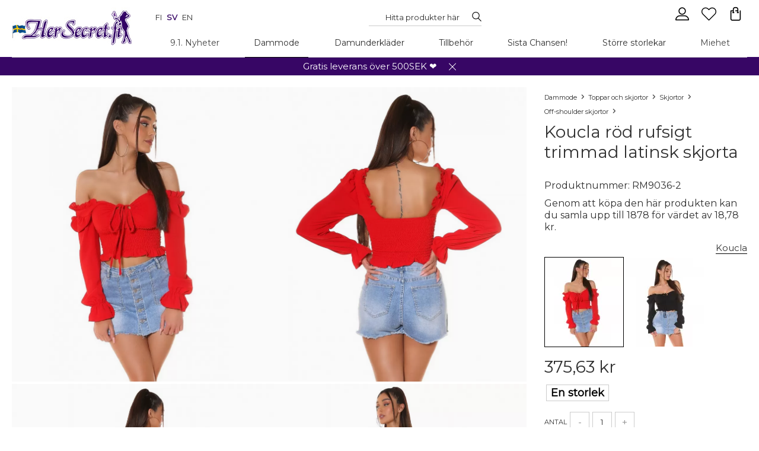

--- FILE ---
content_type: text/html
request_url: https://hersecret.se/dammode/toppar-och-skjortor/skjortor/av-axelskjortor/koucla-rod-roychel-trimmad-latinsk-skjorta.html
body_size: 4805
content:
<!DOCTYPE html><html><head><meta charSet="utf-8"/><meta http-equiv="x-ua-compatible" content="ie=edge"/><meta name="viewport" content="width=device-width, initial-scale=1, shrink-to-fit=no"/><link href="/css/../css/styles.755fcdbb506331d38bd8.css" rel="stylesheet" type="text/css"/><meta name="generator" content="Gatsby 2.15.19"/><title data-react-helmet="true">Koucla röd volangtrimmad latinsk skjorta | HerSecret.fi</title><link data-react-helmet="true" rel="preconnect" href="https://fonts.googleapis.com/"/><link data-react-helmet="true" rel="dns-prefetch" href="https://fonts.googleapis.com/"/><link data-react-helmet="true" rel="preconnect" href="https://fonts.gstatic.com/"/><link data-react-helmet="true" rel="dns-prefetch" href="https://fonts.gstatic.com/"/><link data-react-helmet="true" rel="stylesheet" href="https://www.primeai.co.uk/CUSTOMERS/hersecret/fitwidget02/css/widget.css"/><meta data-react-helmet="true" name="description" content="En spektakulär Koucla röd rufsigt trimmad latinsk skjorta billigt från HerSecret.fi. Gratis och snabb leverans! Stick ut."/><meta data-react-helmet="true" name="og:description" content="En spektakulär Koucla röd rufsigt trimmad latinsk skjorta billigt från HerSecret.fi. Gratis och snabb leverans! Stick ut."/><meta data-react-helmet="true" name="og:url" content="https://hersecret.se/dammode/toppar-och-skjortor/skjortor/av-axelskjortor/koucla-rod-roychel-trimmad-latinsk-skjorta.html"/><meta data-react-helmet="true" name="og:image" content="https://hersecret.se/images/800x100/Koucla_rd_rufsigt_trimmad_latinsk_skjortaRM9036_2.jpg"/><meta data-react-helmet="true" name="product:price:amount" content="375.63"/><meta data-react-helmet="true" name="product:price:amount" content="sek"/><script data-react-helmet="true" class="structured-data-list" type="application/ld+json">{"@context":"http://schema.org/","@type":"ClothingStore","name":"hersecret.se","image":"https://hersecret.se/images/logo.jpg","url":"https://hersecret.se","telephone":"","priceRange":"1 € - 100  €","openingHoursSpecification":{"@type":"OpeningHoursSpecification","dayOfWeek":["Monday","Tuesday","Wednesday","Thursday","Friday","Saturday","Sunday"],"opens":"08:00","closes":"23:59"},"aggregateRating":{"@type":"AggregateRating","ratingValue":"4.3","reviewCount":"13501"},"address":{"@type":"PostalAddress","streetAddress":"Miilukatu 5","addressLocality":"KUOPIO","postalCode":"70620","addressCountry":"FI"},"geo":{"@type":"GeoCoordinates","latitude":62.882178,"longitude":27.6754741},"sameAs":["https://www.facebook.com/HerSecret.fi/","https://twitter.com/hersecretfi","https://www.instagram.com/hersecretfi","https://www.tiktok.com/@hersecret.fi"]}</script><script data-react-helmet="true" class="structured-data-list" type="application/ld+json">{"@context":"http://schema.org/","@type":"Product","name":"Koucla röd rufsigt trimmad latinsk skjorta","image":["https://hersecret.se/images/Koucla_rd_rufsigt_trimmad_latinsk_skjortaRM9036_2.jpg","https://hersecret.se/images/Koucla_rd_rufsigt_trimmad_latinsk_skjortaRM9036_2_1.jpg","https://hersecret.se/images/Koucla_rd_rufsigt_trimmad_latinsk_skjortaRM9036_2_2.jpg","https://hersecret.se/images/Koucla_rd_rufsigt_trimmad_latinsk_skjortaRM9036_2_3.jpg","https://hersecret.se/images/Koucla_rd_rufsigt_trimmad_latinsk_skjortaRM9036_2_4.jpg","https://hersecret.se/images/Koucla_rd_rufsigt_trimmad_latinsk_skjortaRM9036_2_5.jpg"],"description":"En spektakulär Koucla röd rufsigt trimmad latinsk skjorta billigt från HerSecret.fi. Gratis och snabb leverans! Stick ut.","url":"https://hersecret.se/dammode/toppar-och-skjortor/skjortor/av-axelskjortor/koucla-rod-roychel-trimmad-latinsk-skjorta.html","sku":"13772","offers":{"@type":"Offer","priceCurrency":"sek","sku":"RM9036-2","url":"https://hersecret.se/dammode/toppar-och-skjortor/skjortor/av-axelskjortor/koucla-rod-roychel-trimmad-latinsk-skjorta.html","price":"375.63","availability":"InStock","priceValidUntil":"2030-01-01","seller":{"@type":"Organization","name":"hersecret.se"}},"mpn":"Koucla","brand":{"@type":"Thing","name":"Koucla"},"logo":"https://hersecret.se/images/Koucla_rd_rufsigt_trimmad_latinsk_skjortaRM9036_2.jpg"}</script><script data-react-helmet="true" class="structured-data-list" type="application/ld+json">{"@context": "http://schema.org/","@type": "BreadcrumbList", "itemListElement": [{"@type": "ListItem", "position": 0, "item": {"@id": "https://hersecret.se//", "name": "Hemsida","image": ""}},{"@type": "ListItem", "position": 1, "item": {"@id": "https://hersecret.se/dammode/", "name": "Dammode","image": ""}},{"@type": "ListItem", "position": 2, "item": {"@id": "https://hersecret.se/dammode/toppar-och-skjortor/", "name": "Toppar och skjortor","image": ""}},{"@type": "ListItem", "position": 3, "item": {"@id": "https://hersecret.se/dammode/toppar-och-skjortor/skjortor/", "name": "Skjortor","image": ""}},{"@type": "ListItem", "position": 4, "item": {"@id": "https://hersecret.se/dammode/toppar-och-skjortor/skjortor/av-axelskjortor/", "name": "Off-shoulder skjortor","image": ""}},{"@type": "ListItem", "position": 5, "item": {"@id": "https://hersecret.se/dammode/toppar-och-skjortor/skjortor/av-axelskjortor/koucla-rod-roychel-trimmad-latinsk-skjorta.html", "name": "Koucla röd rufsigt trimmad latinsk skjorta","image": ""}}]}</script><link rel="sitemap" type="application/xml" href="/sitemap.xml"/><link rel="icon" href="/icons/icon-48x48.png?v=d18ab3f1b88885f6d31ed284acd8fb6a"/><link rel="manifest" href="/manifest.webmanifest"/><meta name="theme-color" content="#330065"/><link rel="apple-touch-icon" sizes="48x48" href="/icons/icon-48x48.png?v=d18ab3f1b88885f6d31ed284acd8fb6a"/><link rel="apple-touch-icon" sizes="72x72" href="/icons/icon-72x72.png?v=d18ab3f1b88885f6d31ed284acd8fb6a"/><link rel="apple-touch-icon" sizes="96x96" href="/icons/icon-96x96.png?v=d18ab3f1b88885f6d31ed284acd8fb6a"/><link rel="apple-touch-icon" sizes="144x144" href="/icons/icon-144x144.png?v=d18ab3f1b88885f6d31ed284acd8fb6a"/><link rel="apple-touch-icon" sizes="192x192" href="/icons/icon-192x192.png?v=d18ab3f1b88885f6d31ed284acd8fb6a"/><link rel="apple-touch-icon" sizes="256x256" href="/icons/icon-256x256.png?v=d18ab3f1b88885f6d31ed284acd8fb6a"/><link rel="apple-touch-icon" sizes="384x384" href="/icons/icon-384x384.png?v=d18ab3f1b88885f6d31ed284acd8fb6a"/><link rel="apple-touch-icon" sizes="512x512" href="/icons/icon-512x512.png?v=d18ab3f1b88885f6d31ed284acd8fb6a"/><link as="script" rel="preload" href="/js/webpack-runtime.1e2e4e054b2498605dbf.js"/><link as="script" rel="preload" href="/js/commons.988d46a9090f0f917002.js"/><link as="script" rel="preload" href="/js/app.ad84083255afdd3824bb.js"/><link as="script" rel="preload" href="/js/styles.0c2578ef6e757b48ea7d.js"/><link as="script" rel="preload" href="/js/component---src-templates-product-js.3029fe64bfe2c1b12261.js"/><link as="fetch" rel="preload" href="/page-data/dammode/toppar-och-skjortor/skjortor/av-axelskjortor/koucla-rod-roychel-trimmad-latinsk-skjorta.html/page-data.json" crossorigin="anonymous"/></head><body><noscript id="gatsby-noscript">This app works best with JavaScript enabled.</noscript><div id="___gatsby"><div style="outline:none" tabindex="-1" role="group" id="gatsby-focus-wrapper"><div id="page" class="page_product"><div id="fb-root"></div><div class="curtain"></div><div id="modal" class=""><p class="close"></p><div class="content"></div></div><header><div class="page"><div class="left"><a class="logo" href="/"><img src="/static/logo-deb1fc6bfde0bd2653f3cdde7b99f009.jpg"/></a></div><div class="right"><div class="icon icon--menu"></div><div id="header-line-1"><div id="language-switcher"><a href="https://www.hersecret.fi">fi</a><strong>sv</strong><a href="https://hersecret.ee">en</a></div><div id="search-container"><div id="search" class="notClose"><p class="close"></p><input type="text" aria-label="Search..." placeholder="Hitta produkter här" name="search" value=""/><span></span></div></div><div id="options"><div id="cart" class=""></div><a aria-label="Favourites" id="favourite" href="/favourite"><span class="icon icon--favourite"></span></a><div id="btnSearch"></div><div id="user" class="loggedOut"><p class="login">%LAYOUT_USER_LOGIN%</p></div></div></div><div class="both"></div></div></div></header><main> <div id="page_product"><div id="s"><div class="page main"><div id="c"><div id="left"><div id="productImages"><div><img src="https://hersecret.se/images/1000x1000/Koucla_rd_rufsigt_trimmad_latinsk_skjortaRM9036_2.jpg"/></div><div><span class=" lazy-load-image-background opacity" style="background-image:url( );background-size:100% 100%;color:transparent;display:inline-block"><span class="" style="display:inline-block;height:0;width:0"></span></span></div><div><span class=" lazy-load-image-background opacity" style="background-image:url( );background-size:100% 100%;color:transparent;display:inline-block"><span class="" style="display:inline-block;height:0;width:0"></span></span></div><div><span class=" lazy-load-image-background opacity" style="background-image:url( );background-size:100% 100%;color:transparent;display:inline-block"><span class="" style="display:inline-block;height:0;width:0"></span></span></div><div><span class=" lazy-load-image-background opacity" style="background-image:url( );background-size:100% 100%;color:transparent;display:inline-block"><span class="" style="display:inline-block;height:0;width:0"></span></span></div><div><span class=" lazy-load-image-background opacity" style="background-image:url( );background-size:100% 100%;color:transparent;display:inline-block"><span class="" style="display:inline-block;height:0;width:0"></span></span></div></div><div class="both"></div></div> <div id="right" class=""><div class="ui noactive"><div id="b"><a class="home" href="/"><span>Home</span></a><a class="path icon-wrapper" href="/dammode/"><span>Dammode</span><span class="icon icon--arrow-right"></span></a><a class="path icon-wrapper" href="/dammode/toppar-och-skjortor/"><span>Toppar och skjortor</span><span class="icon icon--arrow-right"></span></a><a class="path icon-wrapper" href="/dammode/toppar-och-skjortor/skjortor/"><span>Skjortor</span><span class="icon icon--arrow-right"></span></a><a class="path icon-wrapper" href="/dammode/toppar-och-skjortor/skjortor/av-axelskjortor/"><span>Off-shoulder skjortor</span><span class="icon icon--arrow-right"></span></a><a aria-current="page" class="path icon-wrapper" href="/dammode/toppar-och-skjortor/skjortor/av-axelskjortor/koucla-rod-roychel-trimmad-latinsk-skjorta.html"><h1 class="h1breadcrumb">Koucla röd rufsigt trimmad latinsk skjorta</h1></a></div><p class="code">Produktnummer<!-- -->: <span>RM9036-2</span></p><p class="code">Genom att köpa den här produkten kan du samla upp till 1878 för värdet av 18,78 kr. </p><div class="both"></div><a class="manufactuer" href="/Koucla">Koucla</a><div class="both"></div><div class="siblings"><a href="#" class="active"><img src="https://hersecret.se/images/150x150/Koucla_rd_rufsigt_trimmad_latinsk_skjortaRM9036_2.jpg"/></a><a href="/dammode/toppar-och-skjortor/skjortor/av-axelskjortor/koucla-svart-roykel-trimmad-latinsk-skjorta.html"><img src="https://hersecret.se/images/150x150/Koucla_svart_volangtrimmad_latinsk_skjortaRM9036_1.jpg"/></a><div class="both"></div></div><div class="both"></div><p class="price"> <!-- -->375,63 kr<!-- --> </p><div class="selectAttrCon"><div class="selectAttr size"><div id="size-En storlek" class="active">En storlek</div></div></div><div class="qty"><label>Antal</label><p class="iconChangeQty">-</p><input type="text" value="1" name="quantity"/><p class="iconChangeQty">+</p><div class="both"></div></div><a class="btn disabled"><span>Uppdaterar saldo</span></a></div><div class="options"><a class="addToFavourite btn2">Lägg till i favoriter</a></div><div class="pros"><ul>
<li>Gratis frakt för beställningar över 500kr</li>
<li>Leveranstid 2-5 arbetsdagar</li>
<li>Redan 10 år i Finland - Nu i Sverige</li>
<li>Betala med faktura utan extra kostnader</li>
</ul> </div><div class="siblings connected"><p>Liknande Produkter</p><a href="/dammode/toppar-och-skjortor/skjortor/datum-skjortor/koucla-svart-kort-latinsk-skjorta.html"><span class=" lazy-load-image-background opacity" style="background-image:url( );background-size:100% 100%;color:transparent;display:inline-block"><span class="" style="display:inline-block;height:0;width:0"></span></span></a><a href="/dammode/toppar-och-skjortor/skjortor/datum-skjortor/koucla-rod-kort-latinsk-skjorta.html"><span class=" lazy-load-image-background opacity" style="background-image:url( );background-size:100% 100%;color:transparent;display:inline-block"><span class="" style="display:inline-block;height:0;width:0"></span></span></a><a href="/dammode/toppar-och-skjortor/skjortor/koucla-svart-korttroja-i-konstlader.html"><span class=" lazy-load-image-background opacity" style="background-image:url( );background-size:100% 100%;color:transparent;display:inline-block"><span class="" style="display:inline-block;height:0;width:0"></span></span></a></div></div><div class="both"></div></div></div></div><div class="page" id="productUnder"><div class="tabs"><div class="tabsContent"><div class="content  active"></div><div class="content  active"><p>Röd långärmad volangtrimmad kort latinskjorta. Blotta axlarna eller håll axlarna dolda.<br /><br />Storlek: One Size, matchar bäst storlekarna S-M.<br /><br />Material: Polyester</p></div><div class="both"></div></div><div class="both"></div></div><div class="both"></div></div></div></main><div class="page"><div id="newsletterBox"><div class="left"><p class="label"> <!-- -->Nyhetsbrev</p><p class="labelInfo">Vi skickar dig information om nya produkter och du får 50kr rabatt för beställningar över 500kr.</p></div><div class="right"><input type="text" aria-label="E-mail" placeholder="Skriv in din mailadress" class="text" name="newsletter" value=""/><a href="#" class="btn enabled"><span>Prenumerera</span></a></div><div class="both"></div></div><div class="flogos"></div></div><footer><div class="page"><div class="section"><h3>Information</h3><ul><li class="d0"><a href="/page/leveransvillkor.html#f">Leveransvillkor och avtal</a></li><li class="d0"><a href="/page/foretagsinformation.html#f">Företagsinformation</a></li><li class="d0"><a href="/page/betalningsmetoder.html#f">Betalningsmetoder</a></li><li class="d0"><a href="/page/integritetspolicy.html#f">Integritetspolicy</a></li><li class="d0"><a href="/page/fullstandig-guide.html#f">Guide för allmän storlek</a></li><li class="d0"><a href="/page/lagen.html#f">Lägen</a></li><li class="d0"><a href="/page/returer-och-borser.html#f">Returer och byten</a></li></ul></div><div class="section socialmedia"><h3>Följ oss</h3><ul><li class="d0 "><a target="_blank" href="https://www.facebook.com/HerSecret.fi/" rel="noreferrer"><span class="icon icon--facebook"></span>facebook</a></li><li class="d0 "><a target="_blank" href="https://twitter.com/hersecretfi" rel="noreferrer"><span class="icon icon--twitter"></span>twitter</a></li><li class="d0 "><a target="_blank" href="https://www.instagram.com/hersecretfi" rel="noreferrer"><span class="icon icon--instagram"></span>instagram</a></li><li class="d0 "><a target="_blank" href="https://www.tiktok.com/@hersecret.fi" rel="noreferrer"><span class="icon icon--tiktok"></span>tiktok</a></li></ul></div><div class="section"><h3>Kontakta oss</h3><div><p>Email: <a href="mailto:support@hersecret.fi">support@hersecret.fi</a></p>
<p>Whatsapp: <a href="https://wa.me/358923163022" target="_blank">+358 9 2316 3022</a> (mån-fre kl. 8-14)</p>
<br />
<p>HerSecret.fi, Miilukatu 5, 70620 KUOPIO, Företags ID: 2332380-6</p>
<p>Support endast på engelska. Produkterna skickas från Finland.</p></div></div><div class="section"><h3>Kategorier</h3><ul><li><a href="/new-arrivals/#f">9.1. Nyheter</a></li><li><a href="/dammode/#f">Dammode</a></li><li><a href="/kvinnors-underklader/#f">Damunderkläder</a></li><li><a href="/tillbehor-for-kvinnor/#f">Tillbehör</a></li><li><a href="/sista-chansen/#f">Sista Chansen!</a></li><li><a href="/storre-storlekar/#f">Större storlekar</a></li></ul></div><div class="both"></div></div><div class="footerInfo"><div class="page">© 2012-<!-- -->2026<!-- --> HerSecret.fi™. All Rights Reserved. <br/>This shop works ultra-fast thanks to<!-- --> <a style="text-decoration:underline" href="https://blink-cart.com/">blink-cart.com</a></div></div><div id="cookies"><p>Vi respekterar din integritet. Genom att använda denna webbplats accepterar du användningen av cookies - läs mer i vår integritetspolicy.<!-- --> <a href="/page/integritetspolicy.html">Läs mer</a></p><p class="close"></p></div></footer><img height="1" width="1" src="https://www.facebook.com/tr?id=426552830821630&amp;ev=PageView&amp;noscript=1"/></div></div></div><script>setTimeout(function(){var rungtm = function(w,d,s,l,i){w[l]=w[l]||[];w[l].push({'gtm.start': new Date().getTime(),event:'gtm.js'});var f=d.getElementsByTagName(s)[0], j=d.createElement(s),dl=l!='dataLayer'?'&l='+l:'';j.async=true;j.src= 'https://www.googletagmanager.com/gtag/js?id='+i+dl+'';f.parentNode.insertBefore(j,f); }; rungtm(window,document,'script','dataLayer', 'G-YGSFRMZT6X');}, 750);</script><noscript><iframe src="https://www.googletagmanager.com/ns.html?id=G-YGSFRMZT6X" height="0" width="0" style="display: none; visibility: hidden"></iframe></noscript><script id="gatsby-script-loader">/*<![CDATA[*/window.pagePath="/dammode/toppar-och-skjortor/skjortor/av-axelskjortor/koucla-rod-roychel-trimmad-latinsk-skjorta.html";window.webpackCompilationHash="bbeb8e6451d15a86163e";/*]]>*/</script><script id="gatsby-chunk-mapping">/*<![CDATA[*/window.___chunkMapping={"app":[],"component---src-templates-404-js":[],"component---src-templates-index-js":[],"component---src-templates-contact-js":[],"component---src-templates-pwa-js":[],"component---src-templates-favourite-js":[],"component---src-templates-page-js":[],"component---src-templates-category-js":[],"component---src-templates-manufacturer-js":[],"component---src-templates-user-orders-one-js":[],"component---src-templates-user-orders-js":[],"component---src-templates-user-data-js":[],"component---src-templates-product-js":[],"component---src-templates-search-js":[]};/*]]>*/</script><script src="/js/component---src-templates-product-js.3029fe64bfe2c1b12261.js" async=""></script><script src="/js/styles.0c2578ef6e757b48ea7d.js" async=""></script><script src="/js/app.ad84083255afdd3824bb.js" async=""></script><script src="/js/commons.988d46a9090f0f917002.js" async=""></script><script src="/js/webpack-runtime.1e2e4e054b2498605dbf.js" async=""></script></body></html>

--- FILE ---
content_type: text/css
request_url: https://tags.srv.stackadapt.com/sa.css
body_size: -11
content:
:root {
    --sa-uid: '0-c139655b-a7a5-5d78-4264-2db18fc5ac47';
}

--- FILE ---
content_type: application/javascript
request_url: https://hersecret.se/js/webpack-runtime.1e2e4e054b2498605dbf.js
body_size: 1246
content:
!function(e){function t(t){for(var n,a,s=t[0],p=t[1],u=t[2],l=0,d=[];l<s.length;l++)a=s[l],Object.prototype.hasOwnProperty.call(o,a)&&o[a]&&d.push(o[a][0]),o[a]=0;for(n in p)Object.prototype.hasOwnProperty.call(p,n)&&(e[n]=p[n]);for(f&&f(t);d.length;)d.shift()();return c.push.apply(c,u||[]),r()}function r(){for(var e,t=0;t<c.length;t++){for(var r=c[t],n=!0,s=1;s<r.length;s++){var p=r[s];0!==o[p]&&(n=!1)}n&&(c.splice(t--,1),e=a(a.s=r[0]))}return e}var n={},o={16:0},c=[];function a(t){if(n[t])return n[t].exports;var r=n[t]={i:t,l:!1,exports:{}};return e[t].call(r.exports,r,r.exports,a),r.l=!0,r.exports}a.e=function(e){var t=[],r=o[e];if(0!==r)if(r)t.push(r[2]);else{var n=new Promise((function(t,n){r=o[e]=[t,n]}));t.push(r[2]=n);var c,s=document.createElement("script");s.charset="utf-8",s.timeout=120,a.nc&&s.setAttribute("nonce",a.nc),s.src=function(e){return a.p+""+({3:"component---src-templates-404-js",4:"component---src-templates-category-js",5:"component---src-templates-contact-js",6:"component---src-templates-favourite-js",7:"component---src-templates-index-js",8:"component---src-templates-manufacturer-js",9:"component---src-templates-page-js",10:"component---src-templates-product-js",11:"component---src-templates-pwa-js",12:"component---src-templates-search-js",13:"component---src-templates-user-data-js",14:"component---src-templates-user-orders-js",15:"component---src-templates-user-orders-one-js"}[e]||e)+"."+{3:"76615565f6f56eb36527",4:"b012bb59536cc1ddd7dc",5:"af969e58e7a6279842b4",6:"04dd6e03587791163200",7:"236fb57fcb7ea284f658",8:"0cf14b5d8e13fc7270c5",9:"f484034edf575e083ac0",10:"3029fe64bfe2c1b12261",11:"a3c235577d243364534d",12:"a096c23dcde794211844",13:"33bf245cdfc97dd5c6ab",14:"b7a8dd8c4d8a64311651",15:"751cbf9e7f90f38b0af6",17:"ce3634a3d4ee94c9a671",18:"cae0519b3efd8d58a0ad",19:"64d8b285bd3095ec27da"}[e]+".js"}(e);var p=new Error;c=function(t){s.onerror=s.onload=null,clearTimeout(u);var r=o[e];if(0!==r){if(r){var n=t&&("load"===t.type?"missing":t.type),c=t&&t.target&&t.target.src;p.message="Loading chunk "+e+" failed.\n("+n+": "+c+")",p.name="ChunkLoadError",p.type=n,p.request=c,r[1](p)}o[e]=void 0}};var u=setTimeout((function(){c({type:"timeout",target:s})}),12e4);s.onerror=s.onload=c,document.head.appendChild(s)}return Promise.all(t)},a.m=e,a.c=n,a.d=function(e,t,r){a.o(e,t)||Object.defineProperty(e,t,{enumerable:!0,get:r})},a.r=function(e){"undefined"!=typeof Symbol&&Symbol.toStringTag&&Object.defineProperty(e,Symbol.toStringTag,{value:"Module"}),Object.defineProperty(e,"__esModule",{value:!0})},a.t=function(e,t){if(1&t&&(e=a(e)),8&t)return e;if(4&t&&"object"==typeof e&&e&&e.__esModule)return e;var r=Object.create(null);if(a.r(r),Object.defineProperty(r,"default",{enumerable:!0,value:e}),2&t&&"string"!=typeof e)for(var n in e)a.d(r,n,function(t){return e[t]}.bind(null,n));return r},a.n=function(e){var t=e&&e.__esModule?function(){return e.default}:function(){return e};return a.d(t,"a",t),t},a.o=function(e,t){return Object.prototype.hasOwnProperty.call(e,t)},a.p="/js/",a.oe=function(e){throw console.error(e),e};var s=window.webpackJsonp=window.webpackJsonp||[],p=s.push.bind(s);s.push=t,s=s.slice();for(var u=0;u<s.length;u++)t(s[u]);var f=p;r()}([]);

--- FILE ---
content_type: text/plain; charset=utf-8
request_url: https://s.retargeted.co/1/MBmDY6.js
body_size: 88
content:
(function(){try {if(!window.sessionStorage||!window.localStorage)return false;}catch(err){return false;}var pool='apiEndpointURLs',api='api.retargeted.co';if(typeof window[pool]!=='object'||!window[pool].hasOwnProperty('length'))window[pool]=[];if(!window[pool].includes(api))window[pool].push(api);if(window.navigator.userAgent.toLowerCase().indexOf('brave')>=0)return false;function a(){var b=document.createElement("script");b.async=true;b.src="//s.retargeted.co/2/MBmDY6.js";document.getElementsByTagName("head")[0].appendChild(b)}"loading"!=document.readyState?a():document.addEventListener?window.addEventListener("load",a):document.attachEvent&&window.attachEvent("onload",a)})();


--- FILE ---
content_type: application/javascript
request_url: https://hersecret.se/js/app.ad84083255afdd3824bb.js
body_size: 81654
content:
(window.webpackJsonp=window.webpackJsonp||[]).push([[1],[,function(e,t,n){"use strict";n.d(t,"l",(function(){return l})),n.d(t,"a",(function(){return p})),n.d(t,"j",(function(){return f})),n.d(t,"f",(function(){return d})),n.d(t,"n",(function(){return g})),n.d(t,"s",(function(){return h})),n.d(t,"c",(function(){return y})),n.d(t,"m",(function(){return m})),n.d(t,"t",(function(){return _})),n.d(t,"g",(function(){return b})),n.d(t,"v",(function(){return E})),n.d(t,"b",(function(){return w})),n.d(t,"e",(function(){return O})),n.d(t,"u",(function(){return T})),n.d(t,"w",(function(){return S})),n.d(t,"i",(function(){return k})),n.d(t,"x",(function(){return C})),n.d(t,"y",(function(){return R})),n.d(t,"h",(function(){return j})),n.d(t,"z",(function(){return P})),n.d(t,"d",(function(){return A})),n.d(t,"k",(function(){return L})),n.d(t,"q",(function(){return I})),n.d(t,"o",(function(){return M})),n.d(t,"r",(function(){return D})),n.d(t,"p",(function(){return F}));n(44),n(82),n(22),n(26),n(16),n(7),n(8),n(4),n(17),n(138),n(25),n(36),n(88),n(54),n(12);var r=n(0),o=n.n(r),a=n(63),i=n.n(a),c=n(3),s=n(49);function u(e){return function(e){if(Array.isArray(e)){for(var t=0,n=new Array(e.length);t<e.length;t++)n[t]=e[t];return n}}(e)||function(e){if(Symbol.iterator in Object(e)||"[object Arguments]"===Object.prototype.toString.call(e))return Array.from(e)}(e)||function(){throw new TypeError("Invalid attempt to spread non-iterable instance")}()}var l=function(e,t){setTimeout((function(){var t=document.createElement("script");t.src=e,document.querySelector("head").appendChild(t)}),t)};function p(e,t){return!1!==e.hasOwnProperty(t)&&(!1!==Array.isArray(e[t])&&e[t].length>0)}function f(){return"undefined"==typeof window||!(window.innerWidth>530)}function d(e){return e.replace(/\&/g,"&amp;").replace(/\</g,"&lt;").replace(/\>/g,"&gt;").replace(/\"/g,"&quot;").replace(/\'/g,"&#x27").replace(/\//g,"&#x2F")}function g(e){for(var t={},n=e.replace(/^\?/,"").split("&"),r=0;r<n.length;r++){var o=n[r].split("=");t[o[0]]=o[1]}return t}function h(e,t){for(var n in e)if(e[n].product_id===t.product_id)return!0;return!1}function y(e,t,n){var r=!0;if(!t)return!0;if(t.required&&(r="checkbox"===n?e&&r:""!==e.trim()&&r),t.minLength&&(r=e.length>=t.minLength&&r),t.maxLength&&(r=e.length<=t.maxLength&&r),t.isEmail){r=/[a-z0-9!#$%&'*+/=?^_`{|}~-]+(?:\.[a-z0-9!#$%&'*+/=?^_`{|}~-]+)*@(?:[a-z0-9](?:[a-z0-9-]*[a-z0-9])?\.)+[a-z0-9](?:[a-z0-9-]*[a-z0-9])?/.test(e)&&r}if(t.isNumeric){r=/^\d+$/.test(e)&&r}return r}var m=function(e,t,n,r,o){void 0===t&&(t=null),void 0===n&&(n=null),void 0===r&&(r=null);var a=Object.assign({},o),i=Object.assign({},a[e]);if("checkbox"===i.elementConfig.type?(i.value=!0===t||!1===t?t:!i.value,i.touched=!0):null!==t&&(i.value=t,i.touched=!0),null!==n){var c=Object.assign({},a[e].validation);c.required=n,i.validation=c}return null!==r&&(i.hide=r),i.valid=y(i.value,i.validation,i.elementType),a[e]=i,a},v=function(){if("undefined"==typeof window)return" no browser ";var e,t,n,r=navigator.userAgent,o=navigator.appName,a=""+parseFloat(navigator.appVersion),i=parseInt(navigator.appVersion,10);try{-1!=(t=r.indexOf("OPR/"))?(o="Opera",a=r.substring(t+4)):-1!=(t=r.indexOf("Opera"))?(o="Opera",a=r.substring(t+6),-1!=(t=r.indexOf("Version"))&&(a=r.substring(t+8))):-1!=(t=r.indexOf("MSIE"))?(o="Microsoft Internet Explorer",a=r.substring(t+5)):-1!=(t=r.indexOf("Chrome"))?(o="Chrome",a=r.substring(t+7)):-1!=(t=r.indexOf("Safari"))?(o="Safari",a=r.substring(t+7),-1!=(t=r.indexOf("Version"))&&(a=r.substring(t+8))):-1!=(t=r.indexOf("Firefox"))?(o="Firefox",a=r.substring(t+8)):(e=r.lastIndexOf(" ")+1)<(t=r.lastIndexOf("/"))&&(o=r.substring(e,t),a=r.substring(t+1),o.toLowerCase()==o.toUpperCase()&&(o=navigator.appName)),-1!=(n=a.indexOf(";"))&&(a=a.substring(0,n)),-1!=(n=a.indexOf(" "))&&(a=a.substring(0,n)),i=parseInt(""+a,10),isNaN(i)&&(a=""+parseFloat(navigator.appVersion),i=parseInt(navigator.appVersion,10))}catch(c){}return o+" "+a},_=function(e,t){if("undefined"!=typeof window){var n={url:window.location.pathname,browser:v(),info:t,stack:e.stack};i.a.post(c.urlApi+"?e=utils&a=reportError",n,{headers:{"Content-Type":"text/plain"}})}},b=function(e,t){void 0===t&&(t=!1);try{if(localStorage.hasOwnProperty(e))return JSON.parse(localStorage.getItem(e))}catch(n){}return t},E=function(e,t){try{return localStorage.setItem(e,JSON.stringify(t)),!0}catch(n){console.log("error local storage for: "+e),console.log(t),console.log(n)}return!1},w=function(e,t,n,r,o){for(var a=0;a<t.length;a++)if(r[t[a]]!==n[t[a]])return c.debug&&console.log("%c %s: %s has changed from %o to %o - %s","color: #c00",e,t[a],n[t[a]],r[t[a]],o),!0;return!1},O=function(e){if(void 0!==e)return JSON.parse(JSON.stringify(e))},T=function(e,t){void 0===t&&(t=2);var n=e>=0?1:-1;return parseFloat((Math.round(e*Math.pow(10,t)+1e-4*n)/Math.pow(10,t)).toFixed(t))},S=function(e,t,n,r,o){void 0===o&&(o="r");var a=[];for(var i in r)a.push(i);if(w(o,a,r,t,"state"))return!0;var c=[];for(var s in n)c.push(s);return!!w(o,c,n,e,"props")},k=function(e,t,n,r,o){if(void 0===t&&(t=null),void 0===n&&(n=null),void 0===r&&(r=null),void 0===o&&(o=null),void 0===e)return"";if(null===e||""===e)return"";"/"===e.substring(0,1)&&(e=e.substring(1,e.length));var a=c.urlImages;return null!=t&&null!=n||null!==o?!0===o?a+"rwd/"+e:null==r?a+t+"x"+n+"/"+e:a+t+"x"+n+","+r+"/"+e:a+e},C=function(e){return void 0!==e&&(e=e.replace(" ","T"),new Date(Date.parse(e)))},R=function(e,t){if(void 0===e)return"-/-";if(!e)return"-/-";var n=new Date(Date.parse(e.replace(" ","T")));return n.getFullYear()+" / "+(n.getMonth()+1)+" / "+n.getDate()},j=function(e,t){return void 0===t&&(t=0),e=e.replace(/<[^>]*>?/gm,""),0===t?e:e.substring(0,t)+"..."},P=function(e){return e=(e=(e=e.replace(/<\/?[^>]+(>|$)/g,"")).replace("&quot;","'")).replace("&quot;","'")};function x(e){var t={Iacute:"Í",iacute:"í",aacute:"á",Aacute:"Á",nbsp:" ",amp:"&",quot:'"',lt:"<",gt:">"};return e.replace(/&(iacute|iacute|aacute|Aacute|nbsp|amp|quot|lt|gt);/g,(function(e,n){return t[n]})).replace(/&#(\d+);/gi,(function(e,t){var n=parseInt(t,10);return String.fromCharCode(n)}))}var A=function(e,t){void 0===t&&(t="");var n=s.b.getState().layout.config.find((function(t){return t.code===e}));return void 0===n?t:n.content},N=function(e,t){if(void 0===t)return e;var n=u(e.matchAll(/if\(@([^/)]*)(=|>|<)([^/)]*)\){([^}]*)}/g)),r=e;return n.forEach((function(e){var n="";"="===e[2]?n=String(t[e[1]])===String(e[3])?String(e[4]):"":">"===e[2]?n=parseInt(t[e[1]])>parseInt(e[3])?String(e[4]):"":"<"===e[2]&&(n=parseInt(t[e[1]],2)<parseInt(e[3],2)?String(e[4]):""),r=r.split(e[0]).join(n)})),r},L=function(e,t,n,r){void 0===n&&(n=!0),void 0===r&&(r=null);try{if(null===r)r=s.b.getState().layout.lanDefs;for(var o in r)if(r[o].code==e){var a=r[o].content;if(a=N(a,t),Array.isArray(t))for(var i in t){var c=void 0,u=void 0;t[i].hasOwnProperty("prop")&&t[i].hasOwnProperty("value")?(c=t[i].prop,u=t[i].value):(c=Object.keys(t[i])[0],u=t[i][c]),a=a.replace("@"+c,u)}else if("object"==typeof t&&null!==t){var l=Object.keys(t);for(var p in l)a=a.replace("@"+l[p],t[l[p]])}return n&&(a=a.replace(/<\/?[^>]+(>|$)/g,"")),a=x(a)}}catch(f){return"lanDef error"}return"%"+e+"%"},I=function(e){e=String(e);try{var t=s.b.getState().layout.currency;return"pln"==t?e=parseFloat(e).toFixed(2)+" zł":"usd"==t?e="$ "+parseFloat(e).toFixed(2):"eur"==t?e=parseFloat(e).toFixed(2)+" €":"gbp"==t?e="£"+parseFloat(e).toFixed(2):"sek"==t&&(e=parseFloat(e).toFixed(2)+" kr"),e=(e=e.split(".00").join("")).split(".").join(",")}catch(n){return""}},M=function(e){var t,n=s.b.getState().layout.currency;return"pln"===n?t=1:"eur"===n?t=1/parseFloat(A("eur_rate")):"gbp"===n?t=1/parseFloat(A("gbp_rate")):"usd"===n&&(t=1/parseFloat(A("usd_rate"))),t=1,e=parseFloat(parseFloat(e).toFixed(2)),t=parseFloat(parseFloat(t).toFixed(4)),parseFloat(parseFloat(e*t).toFixed(2))},D=function(e){var t=s.b.getState().layout.currency;try{var n=(e=parseFloat(e)).toFixed(2).split(".");if("pln"===t)return o.a.createElement(o.a.Fragment,null,n[0],o.a.createElement("span",{className:"afterdot"},".",n[1])," zł");if("eur"===t)return o.a.createElement(o.a.Fragment,null,n[0],o.a.createElement("span",{className:"afterdot"},".",n[1])," €");if("gbp"===t)return o.a.createElement(o.a.Fragment,null,"£ ",n[0],o.a.createElement("span",{className:"afterdot"},".",n[1]));if("sek"===t)return o.a.createElement(o.a.Fragment,null,n[0],o.a.createElement("span",{className:"afterdot"},".",n[1])," kr");if("usd"===t)return o.a.createElement(o.a.Fragment,null,"$ ",n[0],o.a.createElement("span",{className:"afterdot"},".",n[1]))}catch(r){console.log("[ERROR] priceSymbol"),console.log(r)}},F=function(e,t){return e=parseFloat(e),"-"+(((t=parseFloat(t))-e)/t*100).toFixed(0)+"%"}},function(e,t,n){"use strict";n.d(t,"a",(function(){return r})),n.d(t,"b",(function(){return o})),n.d(t,"c",(function(){return a})),n.d(t,"f",(function(){return i})),n.d(t,"e",(function(){return c})),n.d(t,"d",(function(){return s}));var r=1,o=2,a=4,i=1,c=2,s=4},function(e,t){e.exports={jsonLDStoreType:"ClothingStore",jsonLDSPriceRange:"1 € - 100  €",urlMedia:{facebook:"https://www.facebook.com/HerSecret.fi/",twitter:"https://twitter.com/hersecretfi",instagram:"https://www.instagram.com/hersecretfi",tiktok:"https://www.tiktok.com/@hersecret.fi"},chatwootToken:"ztvKYD3GLf3busHDdGkkMHX7",contact:{telephone:""},address:{street:"Miilukatu 5",city:"KUOPIO",postCode:"70620",countryCode:"FI",geo:{latitude:62.882178,longitude:27.6754741}},public_html:"/home/blinkcart/domains/hersecret.se/public_html",lanId:11,lanCode:"sv",integration:"redirect",currency:"sek",theme:"hersecret",id:"14se",name:"hersecret.se",buildProductsLimit:5e5,buildProducts:!0,buildCategories:!0,debug:!1,cartOneStep:!0,cartAllowMakeOrder:!0,allowShowOutOfStock:!0,manifestColorTheme:"#330065",manifestColorBackground:"#fffff",baseCategoryId:2,facebookId:"",facebookLogin:!1,facebookAnalyticsId:"",googleId:"",googleLogin:!1,googelAnalyticsId:"G-YGSFRMZT6X",urlRedirect:"https://hersecret.fi/sv/module/blinkcart_addtocart/redirect",urlBase:"https://hersecret.se",urlCart:"https://hersecret.fi/ostoskori?action=show&content_only=1",urlCheckout:"https://prestashop2.hersecret.fi/kassa?action=show&content_only=1",urlApi:"https://hersecret.se/api.php",urlApiBuild:"https://hersecret.se/api.php",urlImages:"https://hersecret.se/images/",software:"prestashop",software_url:"https://hersecret.fi",software_url_redirect:"https://hersecret.fi/se/module/blinkcart_addtocart/redirect"}},function(e,t,n){"use strict";var r=n(91),o={};o[n(11)("toStringTag")]="z",o+""!="[object z]"&&n(32)(Object.prototype,"toString",(function(){return"[object "+r(this)+"]"}),!0)},function(e,t,n){var r=n(13),o=n(57),a=n(47),i=n(32),c=n(48),s=function(e,t,n){var u,l,p,f,d=e&s.F,g=e&s.G,h=e&s.S,y=e&s.P,m=e&s.B,v=g?r:h?r[t]||(r[t]={}):(r[t]||{}).prototype,_=g?o:o[t]||(o[t]={}),b=_.prototype||(_.prototype={});for(u in g&&(n=t),n)p=((l=!d&&v&&void 0!==v[u])?v:n)[u],f=m&&l?c(p,r):y&&"function"==typeof p?c(Function.call,p):p,v&&i(v,u,p,e&s.U),_[u]!=p&&a(_,u,f),y&&b[u]!=p&&(b[u]=p)};r.core=o,s.F=1,s.G=2,s.S=4,s.P=8,s.B=16,s.W=32,s.U=64,s.R=128,e.exports=s},function(e,t,n){"use strict";n.r(t),n.d(t,"graphql",(function(){return g})),n.d(t,"StaticQueryContext",(function(){return l})),n.d(t,"StaticQuery",(function(){return f})),n.d(t,"useStaticQuery",(function(){return d})),n.d(t,"prefetchPathname",(function(){return u}));var r=n(0),o=n.n(r),a=n(33),i=n.n(a);n.d(t,"Link",(function(){return i.a})),n.d(t,"withAssetPrefix",(function(){return a.withAssetPrefix})),n.d(t,"withPrefix",(function(){return a.withPrefix})),n.d(t,"parsePath",(function(){return a.parsePath})),n.d(t,"navigate",(function(){return a.navigate})),n.d(t,"push",(function(){return a.push})),n.d(t,"replace",(function(){return a.replace})),n.d(t,"navigateTo",(function(){return a.navigateTo}));var c=n(167),s=n.n(c);n.d(t,"PageRenderer",(function(){return s.a}));var u=n(20).default.enqueue,l=o.a.createContext({});function p(e){var t=e.staticQueryData,n=e.data,r=e.query,a=e.render,i=n?n.data:t[r]&&t[r].data;return o.a.createElement(o.a.Fragment,null,i&&a(i),!i&&o.a.createElement("div",null,"Loading (StaticQuery)"))}var f=function(e){var t=e.data,n=e.query,r=e.render,a=e.children;return o.a.createElement(l.Consumer,null,(function(e){return o.a.createElement(p,{data:t,query:n,render:r||a,staticQueryData:e})}))},d=function(e){o.a.useContext;var t=o.a.useContext(l);if(t[e]&&t[e].data)return t[e].data;throw new Error("The result of this StaticQuery could not be fetched.\n\nThis is likely a bug in Gatsby and if refreshing the page does not fix it, please open an issue in https://github.com/gatsbyjs/gatsby/issues")};function g(){throw new Error("It appears like Gatsby is misconfigured. Gatsby related `graphql` calls are supposed to only be evaluated at compile time, and then compiled away. Unfortunately, something went wrong and the query was left in the compiled code.\n\nUnless your site has a complex or custom babel/Gatsby configuration this is likely a bug in Gatsby.")}},function(e,t,n){for(var r=n(8),o=n(66),a=n(32),i=n(13),c=n(47),s=n(76),u=n(11),l=u("iterator"),p=u("toStringTag"),f=s.Array,d={CSSRuleList:!0,CSSStyleDeclaration:!1,CSSValueList:!1,ClientRectList:!1,DOMRectList:!1,DOMStringList:!1,DOMTokenList:!0,DataTransferItemList:!1,FileList:!1,HTMLAllCollection:!1,HTMLCollection:!1,HTMLFormElement:!1,HTMLSelectElement:!1,MediaList:!0,MimeTypeArray:!1,NamedNodeMap:!1,NodeList:!0,PaintRequestList:!1,Plugin:!1,PluginArray:!1,SVGLengthList:!1,SVGNumberList:!1,SVGPathSegList:!1,SVGPointList:!1,SVGStringList:!1,SVGTransformList:!1,SourceBufferList:!1,StyleSheetList:!0,TextTrackCueList:!1,TextTrackList:!1,TouchList:!1},g=o(d),h=0;h<g.length;h++){var y,m=g[h],v=d[m],_=i[m],b=_&&_.prototype;if(b&&(b[l]||c(b,l,f),b[p]||c(b,p,m),s[m]=f,v))for(y in r)b[y]||a(b,y,r[y],!0)}},function(e,t,n){"use strict";var r=n(107),o=n(160),a=n(76),i=n(55);e.exports=n(122)(Array,"Array",(function(e,t){this._t=i(e),this._i=0,this._k=t}),(function(){var e=this._t,t=this._k,n=this._i++;return!e||n>=e.length?(this._t=void 0,o(1)):o(0,"keys"==t?n:"values"==t?e[n]:[n,e[n]])}),"values"),a.Arguments=a.Array,r("keys"),r("values"),r("entries")},function(e,t,n){n(28),n(4);var r=n(207),o=n(20).publicLoader,a=o.getResourcesForPathname,i=o.getResourcesForPathnameSync,c=o.getResourceURLsForPathname,s=o.loadPage,u=o.loadPageSync;t.apiRunner=function(e,t,n,o){void 0===t&&(t={});var l=r.map((function(n){if(n.plugin[e]){t.getResourcesForPathnameSync=i,t.getResourcesForPathname=a,t.getResourceURLsForPathname=c,t.loadPage=s,t.loadPageSync=u;var r=n.plugin[e](t,n.options);return r&&o&&(t=o({args:t,result:r,plugin:n})),r}}));return(l=l.filter((function(e){return void 0!==e}))).length>0?l:n?[n]:[]},t.apiRunnerAsync=function(e,t,n){return r.reduce((function(n,r){return r.plugin[e]?n.then((function(){return r.plugin[e](t,r.options)})):n}),Promise.resolve())}},function(e,t,n){"use strict";var r=n(5),o=n(60)(0),a=n(59)([].forEach,!0);r(r.P+r.F*!a,"Array",{forEach:function(e){return o(this,e,arguments[1])}})},function(e,t,n){var r=n(92)("wks"),o=n(74),a=n(13).Symbol,i="function"==typeof a;(e.exports=function(e){return r[e]||(r[e]=i&&a[e]||(i?a:o)("Symbol."+e))}).store=r},function(e,t,n){"use strict";var r=n(15),o=n(41),a=n(40),i=n(95),c=n(112),s=n(90),u=Math.max,l=Math.min,p=Math.floor,f=/\$([$&`']|\d\d?|<[^>]*>)/g,d=/\$([$&`']|\d\d?)/g;n(93)("replace",2,(function(e,t,n,g){return[function(r,o){var a=e(this),i=null==r?void 0:r[t];return void 0!==i?i.call(r,a,o):n.call(String(a),r,o)},function(e,t){var o=g(n,e,this,t);if(o.done)return o.value;var p=r(e),f=String(this),d="function"==typeof t;d||(t=String(t));var y=p.global;if(y){var m=p.unicode;p.lastIndex=0}for(var v=[];;){var _=s(p,f);if(null===_)break;if(v.push(_),!y)break;""===String(_[0])&&(p.lastIndex=c(f,a(p.lastIndex),m))}for(var b,E="",w=0,O=0;O<v.length;O++){_=v[O];for(var T=String(_[0]),S=u(l(i(_.index),f.length),0),k=[],C=1;C<_.length;C++)k.push(void 0===(b=_[C])?b:String(b));var R=_.groups;if(d){var j=[T].concat(k,S,f);void 0!==R&&j.push(R);var P=String(t.apply(void 0,j))}else P=h(T,f,S,k,R,t);S>=w&&(E+=f.slice(w,S)+P,w=S+T.length)}return E+f.slice(w)}];function h(e,t,r,a,i,c){var s=r+e.length,u=a.length,l=d;return void 0!==i&&(i=o(i),l=f),n.call(c,l,(function(n,o){var c;switch(o.charAt(0)){case"$":return"$";case"&":return e;case"`":return t.slice(0,r);case"'":return t.slice(s);case"<":c=i[o.slice(1,-1)];break;default:var l=+o;if(0===l)return n;if(l>u){var f=p(l/10);return 0===f?n:f<=u?void 0===a[f-1]?o.charAt(1):a[f-1]+o.charAt(1):n}c=a[l-1]}return void 0===c?"":c}))}}))},function(e,t){var n=e.exports="undefined"!=typeof window&&window.Math==Math?window:"undefined"!=typeof self&&self.Math==Math?self:Function("return this")();"number"==typeof __g&&(__g=n)},function(e,t){e.exports=function(e){try{return!!e()}catch(t){return!0}}},function(e,t,n){var r=n(18);e.exports=function(e){if(!r(e))throw TypeError(e+" is not an object!");return e}},function(e,t,n){"use strict";var r=n(13),o=n(45),a=n(24),i=n(5),c=n(32),s=n(78).KEY,u=n(14),l=n(92),p=n(77),f=n(74),d=n(11),g=n(163),h=n(162),y=n(248),m=n(124),v=n(15),_=n(18),b=n(41),E=n(55),w=n(84),O=n(75),T=n(85),S=n(249),k=n(106),C=n(97),R=n(27),j=n(66),P=k.f,x=R.f,A=S.f,N=r.Symbol,L=r.JSON,I=L&&L.stringify,M=d("_hidden"),D=d("toPrimitive"),F={}.propertyIsEnumerable,U=l("symbol-registry"),H=l("symbols"),B=l("op-symbols"),G=Object.prototype,W="function"==typeof N&&!!C.f,q=r.QObject,Y=!q||!q.prototype||!q.prototype.findChild,K=a&&u((function(){return 7!=T(x({},"a",{get:function(){return x(this,"a",{value:7}).a}})).a}))?function(e,t,n){var r=P(G,t);r&&delete G[t],x(e,t,n),r&&e!==G&&x(G,t,r)}:x,V=function(e){var t=H[e]=T(N.prototype);return t._k=e,t},z=W&&"symbol"==typeof N.iterator?function(e){return"symbol"==typeof e}:function(e){return e instanceof N},$=function(e,t,n){return e===G&&$(B,t,n),v(e),t=w(t,!0),v(n),o(H,t)?(n.enumerable?(o(e,M)&&e[M][t]&&(e[M][t]=!1),n=T(n,{enumerable:O(0,!1)})):(o(e,M)||x(e,M,O(1,{})),e[M][t]=!0),K(e,t,n)):x(e,t,n)},X=function(e,t){v(e);for(var n,r=y(t=E(t)),o=0,a=r.length;a>o;)$(e,n=r[o++],t[n]);return e},J=function(e){var t=F.call(this,e=w(e,!0));return!(this===G&&o(H,e)&&!o(B,e))&&(!(t||!o(this,e)||!o(H,e)||o(this,M)&&this[M][e])||t)},Q=function(e,t){if(e=E(e),t=w(t,!0),e!==G||!o(H,t)||o(B,t)){var n=P(e,t);return!n||!o(H,t)||o(e,M)&&e[M][t]||(n.enumerable=!0),n}},Z=function(e){for(var t,n=A(E(e)),r=[],a=0;n.length>a;)o(H,t=n[a++])||t==M||t==s||r.push(t);return r},ee=function(e){for(var t,n=e===G,r=A(n?B:E(e)),a=[],i=0;r.length>i;)!o(H,t=r[i++])||n&&!o(G,t)||a.push(H[t]);return a};W||(c((N=function(){if(this instanceof N)throw TypeError("Symbol is not a constructor!");var e=f(arguments.length>0?arguments[0]:void 0),t=function(n){this===G&&t.call(B,n),o(this,M)&&o(this[M],e)&&(this[M][e]=!1),K(this,e,O(1,n))};return a&&Y&&K(G,e,{configurable:!0,set:t}),V(e)}).prototype,"toString",(function(){return this._k})),k.f=Q,R.f=$,n(86).f=S.f=Z,n(89).f=J,C.f=ee,a&&!n(73)&&c(G,"propertyIsEnumerable",J,!0),g.f=function(e){return V(d(e))}),i(i.G+i.W+i.F*!W,{Symbol:N});for(var te="hasInstance,isConcatSpreadable,iterator,match,replace,search,species,split,toPrimitive,toStringTag,unscopables".split(","),ne=0;te.length>ne;)d(te[ne++]);for(var re=j(d.store),oe=0;re.length>oe;)h(re[oe++]);i(i.S+i.F*!W,"Symbol",{for:function(e){return o(U,e+="")?U[e]:U[e]=N(e)},keyFor:function(e){if(!z(e))throw TypeError(e+" is not a symbol!");for(var t in U)if(U[t]===e)return t},useSetter:function(){Y=!0},useSimple:function(){Y=!1}}),i(i.S+i.F*!W,"Object",{create:function(e,t){return void 0===t?T(e):X(T(e),t)},defineProperty:$,defineProperties:X,getOwnPropertyDescriptor:Q,getOwnPropertyNames:Z,getOwnPropertySymbols:ee});var ae=u((function(){C.f(1)}));i(i.S+i.F*ae,"Object",{getOwnPropertySymbols:function(e){return C.f(b(e))}}),L&&i(i.S+i.F*(!W||u((function(){var e=N();return"[null]"!=I([e])||"{}"!=I({a:e})||"{}"!=I(Object(e))}))),"JSON",{stringify:function(e){for(var t,n,r=[e],o=1;arguments.length>o;)r.push(arguments[o++]);if(n=t=r[1],(_(t)||void 0!==e)&&!z(e))return m(t)||(t=function(e,t){if("function"==typeof n&&(t=n.call(this,e,t)),!z(t))return t}),r[1]=t,I.apply(L,r)}}),N.prototype[D]||n(47)(N.prototype,D,N.prototype.valueOf),p(N,"Symbol"),p(Math,"Math",!0),p(r.JSON,"JSON",!0)},function(e,t,n){var r=n(41),o=n(66);n(247)("keys",(function(){return function(e){return o(r(e))}}))},function(e,t){e.exports=function(e){return"object"==typeof e?null!==e:"function"==typeof e}},function(e,t,n){"use strict";n(35),n(12);e.exports=function(e,t,n,r,o,a,i,c){if(!e){var s;if(void 0===t)s=new Error("Minified exception occurred; use the non-minified dev environment for the full error message and additional helpful warnings.");else{var u=[n,r,o,a,i,c],l=0;(s=new Error(t.replace(/%s/g,(function(){return u[l++]})))).name="Invariant Violation"}throw s.framesToPop=1,s}}},function(e,t,n){"use strict";n.r(t);n(82),n(22),n(26),n(16),n(169),n(7),n(8),n(44),n(171),n(104),n(105),n(25),n(28),n(4),n(262);var r=function(e){if("undefined"==typeof document)return!1;var t=document.createElement("link");try{if(t.relList&&"function"==typeof t.relList.supports)return t.relList.supports(e)}catch(n){return!1}return!1}("prefetch")?function(e){return new Promise((function(t,n){if("undefined"!=typeof document){var r=document.createElement("link");r.setAttribute("rel","prefetch"),r.setAttribute("href",e),r.onload=t,r.onerror=n,(document.getElementsByTagName("head")[0]||document.getElementsByName("script")[0].parentNode).appendChild(r)}else n()}))}:function(e){return new Promise((function(t,n){var r=new XMLHttpRequest;r.open("GET",e,!0),r.onload=function(){200===r.status?t():n()},r.send(null)}))},o={},a=function(e){return new Promise((function(t){o[e]?t():r(e).then((function(){t(),o[e]=!0})).catch((function(){}))}))},i=n(68),c=(n(36),n(34)),s=n(80),u=function(e){return void 0===e?e:"/"===e?"/":"/"===e.charAt(e.length-1)?e.slice(0,-1):e},l=[],p=function(e){l=e},f=function(e){var t=d(e),n=l,r=Array.isArray(n),o=0;for(n=r?n:n[Symbol.iterator]();;){var a;if(r){if(o>=n.length)break;a=n[o++]}else{if((o=n.next()).done)break;a=o.value}var i=a,s=i.matchPath,p=i.path;if(Object(c.b)(s,t))return u(p)}return null},d=function(e){var t=function(e){var t=decodeURIComponent(e);return Object(s.a)(t,"").split("#")[0].split("?")[0]}(e);return"/index.html"===t&&(t="/"),t=u(t)};function g(e){return function(e){if(Array.isArray(e)){for(var t=0,n=new Array(e.length);t<e.length;t++)n[t]=e[t];return n}}(e)||function(e){if(Symbol.iterator in Object(e)||"[object Arguments]"===Object.prototype.toString.call(e))return Array.from(e)}(e)||function(){throw new TypeError("Invalid attempt to spread non-iterable instance")}()}n.d(t,"BaseLoader",(function(){return b})),n.d(t,"ProdLoader",(function(){return w})),n.d(t,"setLoader",(function(){return O})),n.d(t,"publicLoader",(function(){return T}));var h,y=function(e){return e&&e.default||e},m=function(e){var t;return"/page-data/"+("/"===e?"index":t=(t="/"===(t=e)[0]?t.slice(1):t).endsWith("/")?t.slice(0,-1):t)+"/page-data.json"},v=function(e){var t=e.pagePath,n=e.retries,r=void 0===n?0:n;return function(e,t){return void 0===t&&(t="GET"),new Promise((function(n,r){var o=new XMLHttpRequest;o.open(t,e,!0),o.onreadystatechange=function(){4==o.readyState&&n(o)},o.send(null)}))}(m(t)).then((function(n){var o=n.status,a=n.responseText;if(200===o)try{var i=JSON.parse(a);if(void 0===i.webpackCompilationHash)throw new Error("not a valid pageData response");return Object.assign(e,{status:"success",payload:i})}catch(c){}return 404===o||200===o?"/404.html"===t?Object.assign(e,{status:"failure"}):v(Object.assign(e,{pagePath:"/404.html",notFound:!0})):500===o?Object.assign(e,{status:"error"}):r<3?v(Object.assign(e,{retries:r+1})):Object.assign(e,{status:"error"})}))},_=function(e,t){void 0===t&&(t=null);var n={componentChunkName:e.componentChunkName,path:e.path,webpackCompilationHash:e.webpackCompilationHash,matchPath:e.matchPath};return{component:t,json:e.result,page:n}},b=function(){function e(e,t){this.pageDb=new Map,this.inFlightDb=new Map,this.pageDataDb=new Map,this.prefetchTriggered=new Set,this.prefetchCompleted=new Set,this.loadComponent=e,p(t)}var t=e.prototype;return t.setApiRunner=function(e){this.apiRunner=e,this.prefetchDisabled=e("disableCorePrefetching").some((function(e){return e}))},t.loadPageDataJson=function(e){var t=this,n=d(e);return this.pageDataDb.has(n)?Promise.resolve(this.pageDataDb.get(n)):v({pagePath:n}).then((function(e){return t.pageDataDb.set(n,e),e}))},t.findMatchPath=function(e){return f(e)},t.loadPage=function(e){var t=this,n=d(e);if(this.pageDb.has(n)){var r=this.pageDb.get(n);return Promise.resolve(r.payload)}if(this.inFlightDb.has(n))return this.inFlightDb.get(n);var o=this.loadPageDataJson(n).then((function(e){if(e.notFound){var r=f(n);if(r&&r!==n)return t.loadPage(r).then((function(e){return t.pageDb.set(n,t.pageDb.get(r)),e}))}if("error"===e.status)return{status:"error"};if("failure"===e.status)throw new Error("404 page could not be found. Checkout https://www.gatsbyjs.org/docs/add-404-page/");var o=e.payload,a=o.componentChunkName;return t.loadComponent(a).then((function(r){var a,c={createdAt:new Date};return r?(c.status="success",!0===e.notFound&&(c.notFound=!0),a=_(o,r),c.payload=a,i.a.emit("onPostLoadPageResources",{page:a,pageResources:a})):c.status="error",t.pageDb.set(n,c),a}))})).then((function(e){return t.inFlightDb.delete(n),e})).catch((function(e){throw t.inFlightDb.delete(n),e}));return this.inFlightDb.set(n,o),o},t.loadPageSync=function(e){var t=d(e);if(this.pageDb.has(t))return this.pageDb.get(t).payload},t.shouldPrefetch=function(e){return!!function(){if("connection"in navigator&&void 0!==navigator.connection){if((navigator.connection.effectiveType||"").includes("2g"))return!1;if(navigator.connection.saveData)return!1}return!0}()&&!this.pageDb.has(e)},t.prefetch=function(e){var t=this;if(!this.shouldPrefetch(e))return!1;if(this.prefetchTriggered.has(e)||(this.apiRunner("onPrefetchPathname",{pathname:e}),this.prefetchTriggered.add(e)),this.prefetchDisabled)return!1;var n=d(e);return this.doPrefetch(n).then((function(r){if(!r){var o=f(n);if(o&&o!==n)return t.prefetch(o)}t.prefetchCompleted.has(e)||(t.apiRunner("onPostPrefetchPathname",{pathname:e}),t.prefetchCompleted.add(e))})),!0},t.doPrefetch=function(e){throw new Error("doPrefetch not implemented")},t.hovering=function(e){this.loadPage(e)},t.getResourceURLsForPathname=function(e){var t=d(e),n=this.pageDataDb.get(t);if(n){var r=_(n.payload);return[].concat(g(E(r.page.componentChunkName)),[m(t)])}return null},t.isPageNotFound=function(e){var t=d(e),n=this.pageDb.get(t);return n&&!0===n.notFound},e}(),E=function(e){return window.___chunkMapping[e].map((function(e){return""+e}))},w=function(e){var t,n;function r(t,n){return e.call(this,(function(e){return t.components[e]().then(y)}),n)||this}return n=e,(t=r).prototype=Object.create(n.prototype),t.prototype.constructor=t,t.__proto__=n,r.prototype.doPrefetch=function(e){var t=this,n=m(e);return a(n).then((function(){return t.loadPageDataJson(e)})).then((function(e){if("success"!==e.status)return Promise.resolve();var t=e.payload,n=t.componentChunkName,r=E(n);return Promise.all(r.map(a)).then((function(){return t}))}))},r}(b),O=function(e){h=e},T={getResourcesForPathname:function(e){return console.warn("Warning: getResourcesForPathname is deprecated. Use loadPage instead"),h.i.loadPage(e)},getResourcesForPathnameSync:function(e){return console.warn("Warning: getResourcesForPathnameSync is deprecated. Use loadPageSync instead"),h.i.loadPageSync(e)},enqueue:function(e){return h.prefetch(e)},getResourceURLsForPathname:function(e){return h.getResourceURLsForPathname(e)},loadPage:function(e){return h.loadPage(e)},loadPageSync:function(e){return h.loadPageSync(e)},prefetch:function(e){return h.prefetch(e)},isPageNotFound:function(e){return h.isPageNotFound(e)},hovering:function(e){return h.hovering(e)}};t.default=T},function(e,t,n){e.exports=n(108)},function(e,t,n){"use strict";n(241);var r=n(15),o=n(94),a=n(24),i=/./.toString,c=function(e){n(32)(RegExp.prototype,"toString",e,!0)};n(14)((function(){return"/a/b"!=i.call({source:"a",flags:"b"})}))?c((function(){var e=r(this);return"/".concat(e.source,"/","flags"in e?e.flags:!a&&e instanceof RegExp?o.call(e):void 0)})):"toString"!=i.name&&c((function(){return i.call(this)}))},function(e,t,n){"use strict";var r=n(5),o=n(113)(!1),a=[].indexOf,i=!!a&&1/[1].indexOf(1,-0)<0;r(r.P+r.F*(i||!n(59)(a)),"Array",{indexOf:function(e){return i?a.apply(this,arguments)||0:o(this,e,arguments[1])}})},function(e,t,n){e.exports=!n(14)((function(){return 7!=Object.defineProperty({},"a",{get:function(){return 7}}).a}))},function(e,t,n){var r=n(5);r(r.S+r.F,"Object",{assign:n(145)})},function(e,t,n){n(162)("asyncIterator")},function(e,t,n){var r=n(15),o=n(143),a=n(84),i=Object.defineProperty;t.f=n(24)?Object.defineProperty:function(e,t,n){if(r(e),t=a(t,!0),r(n),o)try{return i(e,t,n)}catch(c){}if("get"in n||"set"in n)throw TypeError("Accessors not supported!");return"value"in n&&(e[t]=n.value),e}},function(e,t,n){"use strict";var r,o,a,i,c=n(73),s=n(13),u=n(48),l=n(91),p=n(5),f=n(18),d=n(56),g=n(98),h=n(99),y=n(150),m=n(151).set,v=n(203)(),_=n(154),b=n(204),E=n(205),w=n(206),O=s.TypeError,T=s.process,S=T&&T.versions,k=S&&S.v8||"",C=s.Promise,R="process"==l(T),j=function(){},P=o=_.f,x=!!function(){try{var e=C.resolve(1),t=(e.constructor={})[n(11)("species")]=function(e){e(j,j)};return(R||"function"==typeof PromiseRejectionEvent)&&e.then(j)instanceof t&&0!==k.indexOf("6.6")&&-1===E.indexOf("Chrome/66")}catch(r){}}(),A=function(e){var t;return!(!f(e)||"function"!=typeof(t=e.then))&&t},N=function(e,t){if(!e._n){e._n=!0;var n=e._c;v((function(){for(var r=e._v,o=1==e._s,a=0,i=function(t){var n,a,i,c=o?t.ok:t.fail,s=t.resolve,u=t.reject,l=t.domain;try{c?(o||(2==e._h&&M(e),e._h=1),!0===c?n=r:(l&&l.enter(),n=c(r),l&&(l.exit(),i=!0)),n===t.promise?u(O("Promise-chain cycle")):(a=A(n))?a.call(n,s,u):s(n)):u(r)}catch(p){l&&!i&&l.exit(),u(p)}};n.length>a;)i(n[a++]);e._c=[],e._n=!1,t&&!e._h&&L(e)}))}},L=function(e){m.call(s,(function(){var t,n,r,o=e._v,a=I(e);if(a&&(t=b((function(){R?T.emit("unhandledRejection",o,e):(n=s.onunhandledrejection)?n({promise:e,reason:o}):(r=s.console)&&r.error&&r.error("Unhandled promise rejection",o)})),e._h=R||I(e)?2:1),e._a=void 0,a&&t.e)throw t.v}))},I=function(e){return 1!==e._h&&0===(e._a||e._c).length},M=function(e){m.call(s,(function(){var t;R?T.emit("rejectionHandled",e):(t=s.onrejectionhandled)&&t({promise:e,reason:e._v})}))},D=function(e){var t=this;t._d||(t._d=!0,(t=t._w||t)._v=e,t._s=2,t._a||(t._a=t._c.slice()),N(t,!0))},F=function(e){var t,n=this;if(!n._d){n._d=!0,n=n._w||n;try{if(n===e)throw O("Promise can't be resolved itself");(t=A(e))?v((function(){var r={_w:n,_d:!1};try{t.call(e,u(F,r,1),u(D,r,1))}catch(o){D.call(r,o)}})):(n._v=e,n._s=1,N(n,!1))}catch(r){D.call({_w:n,_d:!1},r)}}};x||(C=function(e){g(this,C,"Promise","_h"),d(e),r.call(this);try{e(u(F,this,1),u(D,this,1))}catch(t){D.call(this,t)}},(r=function(e){this._c=[],this._a=void 0,this._s=0,this._d=!1,this._v=void 0,this._h=0,this._n=!1}).prototype=n(100)(C.prototype,{then:function(e,t){var n=P(y(this,C));return n.ok="function"!=typeof e||e,n.fail="function"==typeof t&&t,n.domain=R?T.domain:void 0,this._c.push(n),this._a&&this._a.push(n),this._s&&N(this,!1),n.promise},catch:function(e){return this.then(void 0,e)}}),a=function(){var e=new r;this.promise=e,this.resolve=u(F,e,1),this.reject=u(D,e,1)},_.f=P=function(e){return e===C||e===i?new a(e):o(e)}),p(p.G+p.W+p.F*!x,{Promise:C}),n(77)(C,"Promise"),n(116)("Promise"),i=n(57).Promise,p(p.S+p.F*!x,"Promise",{reject:function(e){var t=P(this);return(0,t.reject)(e),t.promise}}),p(p.S+p.F*(c||!x),"Promise",{resolve:function(e){return w(c&&this===i?C:this,e)}}),p(p.S+p.F*!(x&&n(117)((function(e){C.all(e).catch(j)}))),"Promise",{all:function(e){var t=this,n=P(t),r=n.resolve,o=n.reject,a=b((function(){var n=[],a=0,i=1;h(e,!1,(function(e){var c=a++,s=!1;n.push(void 0),i++,t.resolve(e).then((function(e){s||(s=!0,n[c]=e,--i||r(n))}),o)})),--i||r(n)}));return a.e&&o(a.v),n.promise},race:function(e){var t=this,n=P(t),r=n.reject,o=b((function(){h(e,!1,(function(e){t.resolve(e).then(n.resolve,r)}))}));return o.e&&r(o.v),n.promise}})},function(e,t,n){e.exports=n(256)()},function(e,t,n){"use strict";n(12),n(22),n(39),n(4);var r=n(175),o=n(279),a=Object.prototype.toString;function i(e){return"[object Array]"===a.call(e)}function c(e){return null!==e&&"object"==typeof e}function s(e){return"[object Function]"===a.call(e)}function u(e,t){if(null!=e)if("object"!=typeof e&&(e=[e]),i(e))for(var n=0,r=e.length;n<r;n++)t.call(null,e[n],n,e);else for(var o in e)Object.prototype.hasOwnProperty.call(e,o)&&t.call(null,e[o],o,e)}e.exports={isArray:i,isArrayBuffer:function(e){return"[object ArrayBuffer]"===a.call(e)},isBuffer:o,isFormData:function(e){return"undefined"!=typeof FormData&&e instanceof FormData},isArrayBufferView:function(e){return"undefined"!=typeof ArrayBuffer&&ArrayBuffer.isView?ArrayBuffer.isView(e):e&&e.buffer&&e.buffer instanceof ArrayBuffer},isString:function(e){return"string"==typeof e},isNumber:function(e){return"number"==typeof e},isObject:c,isUndefined:function(e){return void 0===e},isDate:function(e){return"[object Date]"===a.call(e)},isFile:function(e){return"[object File]"===a.call(e)},isBlob:function(e){return"[object Blob]"===a.call(e)},isFunction:s,isStream:function(e){return c(e)&&s(e.pipe)},isURLSearchParams:function(e){return"undefined"!=typeof URLSearchParams&&e instanceof URLSearchParams},isStandardBrowserEnv:function(){return("undefined"==typeof navigator||"ReactNative"!==navigator.product&&"NativeScript"!==navigator.product&&"NS"!==navigator.product)&&("undefined"!=typeof window&&"undefined"!=typeof document)},forEach:u,merge:function e(){var t={};function n(n,r){"object"==typeof t[r]&&"object"==typeof n?t[r]=e(t[r],n):t[r]=n}for(var r=0,o=arguments.length;r<o;r++)u(arguments[r],n);return t},deepMerge:function e(){var t={};function n(n,r){"object"==typeof t[r]&&"object"==typeof n?t[r]=e(t[r],n):t[r]="object"==typeof n?e({},n):n}for(var r=0,o=arguments.length;r<o;r++)u(arguments[r],n);return t},extend:function(e,t,n){return u(t,(function(t,o){e[o]=n&&"function"==typeof t?r(t,n):t})),e},trim:function(e){return e.replace(/^\s*/,"").replace(/\s*$/,"")}}},function(e,t,n){"use strict";var r=n(0),o=n.n(r),a=n(29),i=n.n(a),c=o.a.createContext(null);n(52),n(23);var s=function(e){e()},u=function(){return s},l=null,p={notify:function(){}};var f=function(){function e(e,t){this.store=e,this.parentSub=t,this.unsubscribe=null,this.listeners=p,this.handleChangeWrapper=this.handleChangeWrapper.bind(this)}var t=e.prototype;return t.addNestedSub=function(e){return this.trySubscribe(),this.listeners.subscribe(e)},t.notifyNestedSubs=function(){this.listeners.notify()},t.handleChangeWrapper=function(){this.onStateChange&&this.onStateChange()},t.isSubscribed=function(){return Boolean(this.unsubscribe)},t.trySubscribe=function(){var e,t,n;this.unsubscribe||(this.unsubscribe=this.parentSub?this.parentSub.addNestedSub(this.handleChangeWrapper):this.store.subscribe(this.handleChangeWrapper),this.listeners=(e=u(),t=[],n=[],{clear:function(){n=l,t=l},notify:function(){var r=t=n;e((function(){for(var e=0;e<r.length;e++)r[e]()}))},get:function(){return n},subscribe:function(e){var r=!0;return n===t&&(n=t.slice()),n.push(e),function(){r&&t!==l&&(r=!1,n===t&&(n=t.slice()),n.splice(n.indexOf(e),1))}}}))},t.tryUnsubscribe=function(){this.unsubscribe&&(this.unsubscribe(),this.unsubscribe=null,this.listeners.clear(),this.listeners=p)},e}();function d(e){var t=e.store,n=e.context,a=e.children,i=Object(r.useMemo)((function(){var e=new f(t);return e.onStateChange=e.notifyNestedSubs,{store:t,subscription:e}}),[t]),s=Object(r.useMemo)((function(){return t.getState()}),[t]);Object(r.useEffect)((function(){var e=i.subscription;return e.trySubscribe(),s!==t.getState()&&e.notifyNestedSubs(),function(){e.tryUnsubscribe(),e.onStateChange=null}}),[i,s]);var u=n||c;return o.a.createElement(u.Provider,{value:i},a)}d.propTypes={store:i.a.shape({subscribe:i.a.func.isRequired,dispatch:i.a.func.isRequired,getState:i.a.func.isRequired}),context:i.a.object,children:i.a.any};var g=d;n(35);function h(){return(h=Object.assign||function(e){for(var t=1;t<arguments.length;t++){var n=arguments[t];for(var r in n)Object.prototype.hasOwnProperty.call(n,r)&&(e[r]=n[r])}return e}).apply(this,arguments)}function y(e,t){if(null==e)return{};var n,r,o={},a=Object.keys(e);for(r=0;r<a.length;r++)n=a[r],t.indexOf(n)>=0||(o[n]=e[n]);return o}var m=n(133),v=n.n(m),_=n(19),b=n.n(_),E=n(187),w=[],O=[null,null];function T(e,t){var n=e[1];return[t.payload,n+1]}var S=function(){return[null,0]},k="undefined"!=typeof window&&void 0!==window.document&&void 0!==window.document.createElement?r.useLayoutEffect:r.useEffect;function C(e,t){void 0===t&&(t={});var n=t,a=n.getDisplayName,i=void 0===a?function(e){return"ConnectAdvanced("+e+")"}:a,s=n.methodName,u=void 0===s?"connectAdvanced":s,l=n.renderCountProp,p=void 0===l?void 0:l,d=n.shouldHandleStateChanges,g=void 0===d||d,m=n.storeKey,_=void 0===m?"store":m,C=n.withRef,R=void 0!==C&&C,j=n.forwardRef,P=void 0!==j&&j,x=n.context,A=void 0===x?c:x,N=y(n,["getDisplayName","methodName","renderCountProp","shouldHandleStateChanges","storeKey","withRef","forwardRef","context"]);b()(void 0===p,"renderCountProp is removed. render counting is built into the latest React Dev Tools profiling extension"),b()(!R,"withRef is removed. To access the wrapped instance, use a ref on the connected component");b()("store"===_,"storeKey has been removed and does not do anything. To use a custom Redux store for specific components, create a custom React context with React.createContext(), and pass the context object to React Redux's Provider and specific components like: <Provider context={MyContext}><ConnectedComponent context={MyContext} /></Provider>. You may also pass a {context : MyContext} option to connect");var L=A;return function(t){var n=t.displayName||t.name||"Component",a=i(n),c=h({},N,{getDisplayName:i,methodName:u,renderCountProp:p,shouldHandleStateChanges:g,storeKey:_,displayName:a,wrappedComponentName:n,WrappedComponent:t}),s=N.pure;var l=s?r.useMemo:function(e){return e()};function d(n){var i=Object(r.useMemo)((function(){var e=n.forwardedRef,t=y(n,["forwardedRef"]);return[n.context,e,t]}),[n]),s=i[0],u=i[1],p=i[2],d=Object(r.useMemo)((function(){return s&&s.Consumer&&Object(E.isContextConsumer)(o.a.createElement(s.Consumer,null))?s:L}),[s,L]),m=Object(r.useContext)(d),v=Boolean(n.store),_=Boolean(m)&&Boolean(m.store);b()(v||_,'Could not find "store" in the context of "'+a+'". Either wrap the root component in a <Provider>, or pass a custom React context provider to <Provider> and the corresponding React context consumer to '+a+" in connect options.");var C=n.store||m.store,R=Object(r.useMemo)((function(){return function(t){return e(t.dispatch,c)}(C)}),[C]),j=Object(r.useMemo)((function(){if(!g)return O;var e=new f(C,v?null:m.subscription),t=e.notifyNestedSubs.bind(e);return[e,t]}),[C,v,m]),P=j[0],x=j[1],A=Object(r.useMemo)((function(){return v?m:h({},m,{subscription:P})}),[v,m,P]),N=Object(r.useReducer)(T,w,S),I=N[0][0],M=N[1];if(I&&I.error)throw I.error;var D=Object(r.useRef)(),F=Object(r.useRef)(p),U=Object(r.useRef)(),H=Object(r.useRef)(!1),B=l((function(){return U.current&&p===F.current?U.current:R(C.getState(),p)}),[C,I,p]);k((function(){F.current=p,D.current=B,H.current=!1,U.current&&(U.current=null,x())})),k((function(){if(g){var e=!1,t=null,n=function(){if(!e){var n,r,o=C.getState();try{n=R(o,F.current)}catch(a){r=a,t=a}r||(t=null),n===D.current?H.current||x():(D.current=n,U.current=n,H.current=!0,M({type:"STORE_UPDATED",payload:{latestStoreState:o,error:r}}))}};P.onStateChange=n,P.trySubscribe(),n();return function(){if(e=!0,P.tryUnsubscribe(),P.onStateChange=null,t)throw t}}}),[C,P,R]);var G=Object(r.useMemo)((function(){return o.a.createElement(t,h({},B,{ref:u}))}),[u,t,B]);return Object(r.useMemo)((function(){return g?o.a.createElement(d.Provider,{value:A},G):G}),[d,G,A])}var m=s?o.a.memo(d):d;if(m.WrappedComponent=t,m.displayName=a,P){var C=o.a.forwardRef((function(e,t){return o.a.createElement(m,h({},e,{forwardedRef:t}))}));return C.displayName=a,C.WrappedComponent=t,v()(C,t)}return v()(m,t)}}n(7),n(8),n(4),n(17);var R=Object.prototype.hasOwnProperty;function j(e,t){return e===t?0!==e||0!==t||1/e==1/t:e!=e&&t!=t}function P(e,t){if(j(e,t))return!0;if("object"!=typeof e||null===e||"object"!=typeof t||null===t)return!1;var n=Object.keys(e),r=Object.keys(t);if(n.length!==r.length)return!1;for(var o=0;o<n.length;o++)if(!R.call(t,n[o])||!j(e[n[o]],t[n[o]]))return!1;return!0}var x=n(81);function A(e){return function(t,n){var r=e(t,n);function o(){return r}return o.dependsOnOwnProps=!1,o}}function N(e){return null!==e.dependsOnOwnProps&&void 0!==e.dependsOnOwnProps?Boolean(e.dependsOnOwnProps):1!==e.length}function L(e,t){return function(t,n){n.displayName;var r=function(e,t){return r.dependsOnOwnProps?r.mapToProps(e,t):r.mapToProps(e)};return r.dependsOnOwnProps=!0,r.mapToProps=function(t,n){r.mapToProps=e,r.dependsOnOwnProps=N(e);var o=r(t,n);return"function"==typeof o&&(r.mapToProps=o,r.dependsOnOwnProps=N(o),o=r(t,n)),o},r}}var I=[function(e){return"function"==typeof e?L(e):void 0},function(e){return e?void 0:A((function(e){return{dispatch:e}}))},function(e){return e&&"object"==typeof e?A((function(t){return Object(x.a)(e,t)})):void 0}];var M=[function(e){return"function"==typeof e?L(e):void 0},function(e){return e?void 0:A((function(){return{}}))}];function D(e,t,n){return h({},n,{},e,{},t)}var F=[function(e){return"function"==typeof e?function(e){return function(t,n){n.displayName;var r,o=n.pure,a=n.areMergedPropsEqual,i=!1;return function(t,n,c){var s=e(t,n,c);return i?o&&a(s,r)||(r=s):(i=!0,r=s),r}}}(e):void 0},function(e){return e?void 0:function(){return D}}];function U(e,t,n,r){return function(o,a){return n(e(o,a),t(r,a),a)}}function H(e,t,n,r,o){var a,i,c,s,u,l=o.areStatesEqual,p=o.areOwnPropsEqual,f=o.areStatePropsEqual,d=!1;function g(o,d){var g,h,y=!p(d,i),m=!l(o,a);return a=o,i=d,y&&m?(c=e(a,i),t.dependsOnOwnProps&&(s=t(r,i)),u=n(c,s,i)):y?(e.dependsOnOwnProps&&(c=e(a,i)),t.dependsOnOwnProps&&(s=t(r,i)),u=n(c,s,i)):m?(g=e(a,i),h=!f(g,c),c=g,h&&(u=n(c,s,i)),u):u}return function(o,l){return d?g(o,l):(c=e(a=o,i=l),s=t(r,i),u=n(c,s,i),d=!0,u)}}function B(e,t){var n=t.initMapStateToProps,r=t.initMapDispatchToProps,o=t.initMergeProps,a=y(t,["initMapStateToProps","initMapDispatchToProps","initMergeProps"]),i=n(e,a),c=r(e,a),s=o(e,a);return(a.pure?H:U)(i,c,s,e,a)}function G(e,t,n){for(var r=t.length-1;r>=0;r--){var o=t[r](e);if(o)return o}return function(t,r){throw new Error("Invalid value of type "+typeof e+" for "+n+" argument when connecting component "+r.wrappedComponentName+".")}}function W(e,t){return e===t}var q,Y,K,V,z,$,X,J,Q,Z,ee,te,ne=(K=(Y=void 0===q?{}:q).connectHOC,V=void 0===K?C:K,z=Y.mapStateToPropsFactories,$=void 0===z?M:z,X=Y.mapDispatchToPropsFactories,J=void 0===X?I:X,Q=Y.mergePropsFactories,Z=void 0===Q?F:Q,ee=Y.selectorFactory,te=void 0===ee?B:ee,function(e,t,n,r){void 0===r&&(r={});var o=r,a=o.pure,i=void 0===a||a,c=o.areStatesEqual,s=void 0===c?W:c,u=o.areOwnPropsEqual,l=void 0===u?P:u,p=o.areStatePropsEqual,f=void 0===p?P:p,d=o.areMergedPropsEqual,g=void 0===d?P:d,m=y(o,["pure","areStatesEqual","areOwnPropsEqual","areStatePropsEqual","areMergedPropsEqual"]),v=G(e,$,"mapStateToProps"),_=G(t,J,"mapDispatchToProps"),b=G(n,Z,"mergeProps");return V(te,h({methodName:"connect",getDisplayName:function(e){return"Connect("+e+")"},shouldHandleStateChanges:Boolean(e),initMapStateToProps:v,initMapDispatchToProps:_,initMergeProps:b,pure:i,areStatesEqual:s,areOwnPropsEqual:l,areStatePropsEqual:f,areMergedPropsEqual:g},m))});function re(){var e=Object(r.useContext)(c);return b()(e,"could not find react-redux context value; please ensure the component is wrapped in a <Provider>"),e}function oe(e){void 0===e&&(e=c);var t=e===c?re:function(){return Object(r.useContext)(e)};return function(){return t().store}}var ae=oe();!function(e){void 0===e&&(e=c);var t=e===c?ae:oe(e)}();var ie="undefined"!=typeof window?r.useLayoutEffect:r.useEffect,ce=function(e,t){return e===t};!function(e){void 0===e&&(e=c);var t=e===c?re:function(){return Object(r.useContext)(e)}}();var se,ue=n(70);n.d(t,"a",(function(){return g})),n.d(t,"b",(function(){return ne})),se=ue.unstable_batchedUpdates,s=se},function(e,t,n){var r=n(13),o=n(47),a=n(45),i=n(74)("src"),c=n(202),s=(""+c).split("toString");n(57).inspectSource=function(e){return c.call(e)},(e.exports=function(e,t,n,c){var u="function"==typeof n;u&&(a(n,"name")||o(n,"name",t)),e[t]!==n&&(u&&(a(n,i)||o(n,i,e[t]?""+e[t]:s.join(String(t)))),e===r?e[t]=n:c?e[t]?e[t]=n:o(e,t,n):(delete e[t],o(e,t,n)))})(Function.prototype,"toString",(function(){return"function"==typeof this&&this[i]||c.call(this)}))},function(e,t,n){"use strict";n(52),n(72),n(10),n(12);var r=n(42);t.__esModule=!0,t.withPrefix=d,t.withAssetPrefix=function(e){return[""].concat([e.replace(/^\//,"")]).join("/")},t.navigateTo=t.replace=t.push=t.navigate=t.default=void 0;var o=r(n(254)),a=r(n(255)),i=r(n(126)),c=r(n(127)),s=r(n(128)),u=r(n(29)),l=r(n(0)),p=n(50),f=n(260);function d(e){return function(e){return e.replace(/\/+/g,"/")}(["",e].join("/"))}t.parsePath=f.parsePath;var g={activeClassName:u.default.string,activeStyle:u.default.object,partiallyActive:u.default.bool},h=function(e){function t(t){var n;n=e.call(this,t)||this,(0,s.default)((0,i.default)(n),"defaultGetProps",(function(e){var t=e.isPartiallyCurrent,r=e.isCurrent;return(n.props.partiallyActive?t:r)?{className:[n.props.className,n.props.activeClassName].filter(Boolean).join(" "),style:(0,a.default)({},n.props.style,{},n.props.activeStyle)}:null}));var r=!1;return"undefined"!=typeof window&&window.IntersectionObserver&&(r=!0),n.state={IOSupported:r},n.handleRef=n.handleRef.bind((0,i.default)(n)),n}(0,c.default)(t,e);var n=t.prototype;return n.componentDidUpdate=function(e,t){this.props.to===e.to||this.state.IOSupported||___loader.enqueue((0,f.parsePath)(this.props.to).pathname)},n.componentDidMount=function(){this.state.IOSupported||___loader.enqueue((0,f.parsePath)(this.props.to).pathname)},n.componentWillUnmount=function(){if(this.io){var e=this.io,t=e.instance,n=e.el;t.unobserve(n),t.disconnect()}},n.handleRef=function(e){var t,n,r,o=this;this.props.innerRef&&this.props.innerRef.hasOwnProperty("current")?this.props.innerRef.current=e:this.props.innerRef&&this.props.innerRef(e),this.state.IOSupported&&e&&(this.io=(t=e,n=function(){___loader.enqueue((0,f.parsePath)(o.props.to).pathname)},(r=new window.IntersectionObserver((function(e){e.forEach((function(e){t===e.target&&(e.isIntersecting||e.intersectionRatio>0)&&(r.unobserve(t),r.disconnect(),n())}))}))).observe(t),{instance:r,el:t}))},n.render=function(){var e=this,t=this.props,n=t.to,r=t.getProps,i=void 0===r?this.defaultGetProps:r,c=t.onClick,s=t.onMouseEnter,u=(t.activeClassName,t.activeStyle,t.innerRef,t.partiallyActive,t.state),g=t.replace,h=(0,o.default)(t,["to","getProps","onClick","onMouseEnter","activeClassName","activeStyle","innerRef","partiallyActive","state","replace"]);var y=d(n);return l.default.createElement(p.Link,(0,a.default)({to:y,state:u,getProps:i,innerRef:this.handleRef,onMouseEnter:function(e){s&&s(e),___loader.hovering((0,f.parsePath)(n).pathname)},onClick:function(t){return c&&c(t),0!==t.button||e.props.target||t.defaultPrevented||t.metaKey||t.altKey||t.ctrlKey||t.shiftKey||(t.preventDefault(),v(n,{state:u,replace:g})),!0}},h))},t}(l.default.Component);h.propTypes=(0,a.default)({},g,{onClick:u.default.func,to:u.default.string.isRequired,replace:u.default.bool});var y=function(e,t,n){return console.warn('The "'+e+'" method is now deprecated and will be removed in Gatsby v'+n+'. Please use "'+t+'" instead.')},m=l.default.forwardRef((function(e,t){return l.default.createElement(h,(0,a.default)({innerRef:t},e))}));t.default=m;var v=function(e,t){window.___navigate(d(e),t)};t.navigate=v;var _=function(e){y("push","navigate",3),window.___push(d(e))};t.push=_;t.replace=function(e){y("replace","navigate",3),window.___replace(d(e))};t.navigateTo=function(e){return y("navigateTo","navigate",3),_(e)}},function(e,t,n){"use strict";n.d(t,"e",(function(){return a})),n.d(t,"c",(function(){return i})),n.d(t,"b",(function(){return c})),n.d(t,"d",(function(){return s})),n.d(t,"a",(function(){return u})),n.d(t,"f",(function(){return l}));n(12),n(87),n(72),n(259),n(23),n(46),n(36);var r=n(19),o=n.n(r),a=function(e,t){return e.substr(0,t.length)===t},i=function(e,t){for(var n=void 0,r=void 0,a=t.split("?")[0],i=h(a),c=""===i[0],s=g(e),u=0,l=s.length;u<l;u++){var f=!1,d=s[u].route;if(d.default)r={route:d,params:{},uri:t};else{for(var y=h(d.path),v={},_=Math.max(i.length,y.length),b=0;b<_;b++){var E=y[b],w=i[b];if("*"===E){v["*"]=i.slice(b).map(decodeURIComponent).join("/");break}if(void 0===w){f=!0;break}var O=p.exec(E);if(O&&!c){-1===m.indexOf(O[1])||o()(!1);var T=decodeURIComponent(w);v[O[1]]=T}else if(E!==w){f=!0;break}}if(!f){n={route:d,params:v,uri:"/"+i.slice(0,b).join("/")};break}}}return n||r||null},c=function(e,t){return i([{path:e}],t)},s=function(e,t){if(a(e,"/"))return e;var n=e.split("?"),r=n[0],o=n[1],i=t.split("?")[0],c=h(r),s=h(i);if(""===c[0])return y(i,o);if(!a(c[0],".")){var u=s.concat(c).join("/");return y(("/"===i?"":"/")+u,o)}for(var l=s.concat(c),p=[],f=0,d=l.length;f<d;f++){var g=l[f];".."===g?p.pop():"."!==g&&p.push(g)}return y("/"+p.join("/"),o)},u=function(e,t){return"/"+h(e).map((function(e){var n=p.exec(e);return n?t[n[1]]:e})).join("/")},l=function(e,t){var n=function(e){return f(e)};return h(e).filter(n).sort().join("/")===h(t).filter(n).sort().join("/")},p=/^:(.+)/,f=function(e){return p.test(e)},d=function(e,t){return{route:e,score:e.default?0:h(e.path).reduce((function(e,t){return e+=4,!function(e){return""===e}(t)?f(t)?e+=2:!function(e){return"*"===e}(t)?e+=3:e-=5:e+=1,e}),0),index:t}},g=function(e){return e.map(d).sort((function(e,t){return e.score<t.score?1:e.score>t.score?-1:e.index-t.index}))},h=function(e){return e.replace(/(^\/+|\/+$)/g,"").split("/")},y=function(e,t){return e+(t?"?"+t:"")},m=["uri","path"]},function(e,t,n){var r=n(27).f,o=Function.prototype,a=/^\s*function ([^ (]*)/;"name"in o||n(24)&&r(o,"name",{configurable:!0,get:function(){try{return(""+this).match(a)[1]}catch(e){return""}}})},function(e,t,n){"use strict";var r=n(123),o=n(15),a=n(150),i=n(112),c=n(40),s=n(90),u=n(110),l=n(14),p=Math.min,f=[].push,d=!l((function(){RegExp(4294967295,"y")}));n(93)("split",2,(function(e,t,n,l){var g;return g="c"=="abbc".split(/(b)*/)[1]||4!="test".split(/(?:)/,-1).length||2!="ab".split(/(?:ab)*/).length||4!=".".split(/(.?)(.?)/).length||".".split(/()()/).length>1||"".split(/.?/).length?function(e,t){var o=String(this);if(void 0===e&&0===t)return[];if(!r(e))return n.call(o,e,t);for(var a,i,c,s=[],l=(e.ignoreCase?"i":"")+(e.multiline?"m":"")+(e.unicode?"u":"")+(e.sticky?"y":""),p=0,d=void 0===t?4294967295:t>>>0,g=new RegExp(e.source,l+"g");(a=u.call(g,o))&&!((i=g.lastIndex)>p&&(s.push(o.slice(p,a.index)),a.length>1&&a.index<o.length&&f.apply(s,a.slice(1)),c=a[0].length,p=i,s.length>=d));)g.lastIndex===a.index&&g.lastIndex++;return p===o.length?!c&&g.test("")||s.push(""):s.push(o.slice(p)),s.length>d?s.slice(0,d):s}:"0".split(void 0,0).length?function(e,t){return void 0===e&&0===t?[]:n.call(this,e,t)}:n,[function(n,r){var o=e(this),a=null==n?void 0:n[t];return void 0!==a?a.call(n,o,r):g.call(String(o),n,r)},function(e,t){var r=l(g,e,this,t,g!==n);if(r.done)return r.value;var u=o(e),f=String(this),h=a(u,RegExp),y=u.unicode,m=(u.ignoreCase?"i":"")+(u.multiline?"m":"")+(u.unicode?"u":"")+(d?"y":"g"),v=new h(d?u:"^(?:"+u.source+")",m),_=void 0===t?4294967295:t>>>0;if(0===_)return[];if(0===f.length)return null===s(v,f)?[f]:[];for(var b=0,E=0,w=[];E<f.length;){v.lastIndex=d?E:0;var O,T=s(v,d?f:f.slice(E));if(null===T||(O=p(c(v.lastIndex+(d?0:E)),f.length))===b)E=i(f,E,y);else{if(w.push(f.slice(b,E)),w.length===_)return w;for(var S=1;S<=T.length-1;S++)if(w.push(T[S]),w.length===_)return w;E=b=O}}return w.push(f.slice(b)),w}]}))},function(e,t,n){"use strict";n(44),n(82),n(26),n(16),n(25),n(7),n(8),n(22),n(4),n(88),n(54),n(12),n(0);var r=n(1),o=n(38),a=(n(104),n(105),n(17),function(e,t){var n={};return Object.keys(e).forEach((function(r){t.includes(r)||(n[r]=function(e){return JSON.parse(JSON.stringify(e))}(e[r]))})),n}),i=n(2),c=n(3),s=n(79);function u(e){return function(e){if(Array.isArray(e)){for(var t=0,n=new Array(e.length);t<e.length;t++)n[t]=e[t];return n}}(e)||function(e){if(Symbol.iterator in Object(e)||"[object Arguments]"===Object.prototype.toString.call(e))return Array.from(e)}(e)||function(){throw new TypeError("Invalid attempt to spread non-iterable instance")}()}n.d(t,"g",(function(){return m})),n.d(t,"h",(function(){return v})),n.d(t,"d",(function(){return _})),n.d(t,"f",(function(){return b})),n.d(t,"e",(function(){return E})),n.d(t,"i",(function(){return w})),n.d(t,"c",(function(){return O})),n.d(t,"b",(function(){return T}));var l=function(e,t){if(void 0===t&&(t=!1),"undefined"!=typeof document)var n=document.cookie.match(RegExp("(?:^|;\\s*)"+e.replace(/([.*+?\^$(){}|\[\]\/\\])/g,"\\$1")+"=([^;]*)"));return n?JSON.parse(n[1]):t};function p(e,t,n){window.location.protocol;var r,o=new Date;o.setTime(o.getTime()+n),r="; expires="+o.toUTCString(),document.cookie=e+"="+JSON.stringify(t)+";expires="+r+";path=/;"}var f=function(e,t){void 0===t&&(t=!1);try{if(localStorage.hasOwnProperty(e))return JSON.parse(localStorage.getItem(e))}catch(n){}return t},d=function(e,t){try{return localStorage.setItem(e,JSON.stringify(t)),!0}catch(n){console.log("error local storage for: "+e),console.log(t),console.log(n)}return!1},g={phone:{section:"shipping",type:i.a|i.b|i.c,elementType:"input",label:"Telefon",elementConfig:{type:"text",placeholder:"Telefon"},value:"",validation:{required:!0,minLength:5},valid:!1,touched:!1,hide:!1},email:{section:"shipping",type:i.a|i.b|i.c,elementType:"input",label:"Twój e-mail",elementConfig:{type:"email",placeholder:"Twój E-Mail"},value:"",validation:{required:!0,isEmail:!0},valid:!1,touched:!1,hide:!1},shippingFirstName:{section:"shipping",type:i.a|i.b|i.c,elementType:"input",label:"Imię",elementConfig:{type:"text",placeholder:"Imię"},value:"",validation:{required:!0},valid:!1,touched:!1,hide:!1},shippingLastName:{label:"Nazwisko",type:i.a|i.b|i.c,section:"shipping",elementType:"input",elementConfig:{type:"text",placeholder:"Nazwisko"},value:"",validation:{required:!0},valid:!1,touched:!1,hide:!1},shippingCity:{label:"Miasto",type:i.a|i.b|i.c,section:"shipping",elementType:"input",elementConfig:{type:"text",placeholder:"Miasto"},value:"",validation:{required:!0},valid:!1,touched:!1,hide:!1},shippingStreet:{label:"Ulica",type:i.a|i.b|i.c,section:"shipping",elementType:"input",elementConfig:{type:"text",placeholder:"Ulica"},value:"",validation:{required:!0},valid:!1,touched:!1,hide:!1},shippingPostCode:{label:"Kod pocztowy",type:i.a|i.b|i.c,section:"shipping",elementType:"input",elementConfig:{type:"text",placeholder:"Kod pocztowy",maxLength:6},value:"",validation:{required:!0,minLength:5},valid:!1,touched:!1,hide:!1},shippingCountry:{label:"Kraj",type:i.a|i.b|i.c,section:"shipping",elementType:"select",elementConfig:{options:[]},value:"1",validation:{},valid:!0,hide:!1},invoice:{label:"Faktura",type:i.a|i.b|i.c,section:"shipping",elementType:"checkbox",elementConfig:{type:"checkbox"},value:!1,validation:{required:!1},valid:!0,touched:!1,hide:!1},paymentName:{label:"Nazwa firmy",type:i.a|i.b|i.c,section:"payment",elementType:"input",elementConfig:{type:"text",placeholder:"Nazwa firmy"},value:"",validation:{required:!1},valid:!0,touched:!1,hide:!0,dependOn:"invoice"},paymentNip:{label:"NIP",type:i.a|i.b|i.c,section:"payment",elementType:"input",elementConfig:{type:"text",placeholder:"NIP"},value:"",validation:{required:!1},valid:!0,touched:!1,hide:!0,dependOn:"invoice"},paymentCity:{label:"Miasto",type:i.a|i.b|i.c,section:"payment",elementType:"input",elementConfig:{type:"text",placeholder:"Miasto"},value:"",validation:{required:!1},valid:!0,touched:!1,hide:!0,dependOn:"invoice"},paymentStreet:{label:"Ulica",type:i.a|i.b|i.c,section:"payment",elementType:"input",elementConfig:{type:"text",placeholder:"Ulica"},value:"",validation:{required:!1},valid:!0,touched:!1,hide:!0,dependOn:"invoice"},paymentPostCode:{label:"Kod pocztowy",type:i.a|i.b|i.c,section:"payment",elementType:"input",elementConfig:{type:"text",placeholder:"Kod pocztowy"},value:"",validation:{required:!1},valid:!0,touched:!1,hide:!0,dependOn:"invoice"},paymentCountry:{label:"Kraj",type:i.a|i.b|i.c,section:"payment",elementType:"select",elementConfig:{options:[]},value:"1",validation:{},valid:!0,hide:!0,dependOn:"invoice"},createAccount:{label:"Zakładam konto",type:i.a,section:"createAccount",elementType:"checkbox",elementConfig:{type:"checkbox"},value:!0,validation:{required:!1},valid:!0,touched:!1,hide:!1},password:{label:"Hasło",type:i.a|i.b,section:"createAccount",elementType:"input",elementConfig:{type:"password",placeholder:"Hasło"},value:"",validation:{required:!0},valid:!1,touched:!1,hide:!1,dependOn:"createAccount"},commentOn:{label:"Chcę dodać komentarz do zamówienia",type:i.a,section:"agreements",elementType:"checkbox",elementConfig:{type:"checkbox"},value:!1,validation:{required:!1},valid:!0,touched:!1,hide:!1},comment:{label:"Komentarz",type:i.a,section:"agreements",elementType:"textarea",elementConfig:{type:"textarea",placeholder:"Komentarz do zamówienia"},value:"",validation:{required:!1},valid:!0,touched:!1,hide:!0,dependOn:"commentOn"},terms:{label:"Regulamin",type:i.a|i.b,section:"agreements",elementType:"checkbox",elementConfig:{type:"checkbox"},value:!1,validation:{required:!0},valid:!1,touched:!1,hide:!1},newsletter:{label:"Newsletter",type:i.a|i.b|i.c,section:"agreements",elementType:"checkbox",elementConfig:{type:"checkbox"},value:!1,validation:{required:!1},valid:!0,touched:!1,hide:!1}},h={lanId:f("lanId",c.lanId),mobile:Object(r.j)(),fixed:!1,lanDefs:[],config:[],zones:[],userContactData:l("userContactData",null),userSocial:f("userSocial",null),userPoints:f("userPoints",null),userPointsUse:f("userPointsUse",null),userPointsActive:f("userPointsActive",!1),userToken:l("userToken",null),userTokenSoftware:l("userTokenSoftware",null),userLoggedin:l("userLoggedin",!1),orderStep:"cart",orderShow:!1,orderEverShown:!1,orderFormIsValid:f("orderFormIsValid",!1),paymentId:f("paymentId",0),shippingId:f("shippingId",0),shippingCode:f("shippingCode",null),shippingPrice:f("shippingPrice",null),shippingPoint:f("shippingPoint",null),code:f("code",null),currency:f("currency",c.currency),orderFormData:f("orderFormData",g),products:f("products",[]),productsCompare:f("productsCompare",[]),productsFavourite:f("productsFavourite",[]),productsHistory:f("productsHistory",[]),productsXHR:f("productsXHR",[]),productsLoaded:f("productsLoaded",[]),productsVisited:f("productsVisited",[]),categoriesVisited:f("categoriesVisited",[])},y=function(e,t){for(var n in t)if(t[n].key==e)return n;return!1},m=function(e,t,n){return void 0===t&&(t=i.f),void 0===n&&(n=0),{type:"globalSet",values:e,persist:t,persistTime:n}},v=function(e){return{type:"globalSetCountries",val:e}},_=function(e){return{type:"globalCompareToggle",product:e}},b=function(e){return{type:"globalLoadedAdd",productId:e}},E=function(e){return{type:"globalFavouriteToggle",product:e}},w=function(e){return{type:"globalSetProductsXHR",products:e}},O=function(e,t){return{type:"globalCartSetQuantity",key:e,newQuantity:t}},T=function(e,t,n,r){return void 0===n&&(n=null),void 0===r&&(r=null),{type:"globalCartAddProduct",product:e,quantity:t,a2p:n,options:r}};t.a=function(e,t){switch(void 0===e&&(e=h),t.type){case"globalSet":if(t.save||t.persist&&t.persist===i.e)for(var n in t.values)d(n,t.values[n]);else if(t.persist===i.d)for(var c in t.values)p(c,t.values[c],t.persistTime);return Object.assign({},e,{},t.values);case"globalSetCountries":if(e.orderFormData.paymentCountry&&0===e.orderFormData.paymentCountry.elementConfig.options.length){var l={email:Object(r.k)("FORM_EMAIL",null,!1,e.lanDefs),phone:Object(r.k)("FORM_PHONE",null,!1,e.lanDefs),password:Object(r.k)("FORM_PASSWORD",null,!1,e.lanDefs),createAccount:Object(r.k)("FORM_CREATEACCOUNT",null,!1,e.lanDefs),commentOn:Object(r.k)("FORM_ORDERCOMMENTON",null,!1,e.lanDefs),comment:Object(r.k)("FORM_ORDERCOMMENT",null,!1,e.lanDefs),terms:Object(r.k)("FORM_TERMS",null,!1,e.lanDefs),newsletter:Object(r.k)("FORM_NEWSLETTER",null,!1,e.lanDefs),invoice:Object(r.k)("FORM_INVOICE",null,!1,e.lanDefs),paymentName:Object(r.k)("FORM_INVOICENAME",null,!1,e.lanDefs),paymentNip:Object(r.k)("FORM_VATNO",null,!1,e.lanDefs),paymentCity:Object(r.k)("FORM_CITY",null,!1,e.lanDefs),paymentStreet:Object(r.k)("FORM_STREET",null,!1,e.lanDefs),paymentPostCode:Object(r.k)("FORM_POSTCODE",null,!1,e.lanDefs),paymentCountry:Object(r.k)("FORM_COUNTRY",null,!1,e.lanDefs),shippingFirstName:Object(r.k)("FORM_FIRSTNAME",null,!1,e.lanDefs),shippingLastName:Object(r.k)("FORM_LASTNAME",null,!1,e.lanDefs),shippingCity:Object(r.k)("FORM_CITY",null,!1,e.lanDefs),shippingStreet:Object(r.k)("FORM_STREET",null,!1,e.lanDefs),shippingPostCode:Object(r.k)("FORM_POSTCODE",null,!1,e.lanDefs),shippingCountry:Object(r.k)("FORM_COUNTRY",null,!1,e.lanDefs)};for(var f in g){var m=Object.assign({},g[f]);m.label=l[f];var v=Object.assign({},m.elementConfig);v.placeholder=l[f],m.elementConfig=v,g[f]=m}if(o.cartNoCountry)return Object.assign({},e,{orderFormData:a(g,["paymentCountry","shippingCountry"])});var _=t.val.countries.map((function(e){return{value:e.country_id,country_code:e.country_code,displayValue:e.country_name,countryZone_id:e.countryZone_id}})),b=Object.assign({},e.orderFormData.paymentCountry),E=Object.assign({},g.paymentCountry.elementConfig);E.options=_,b.elementConfig=E,g.paymentCountry=b;var w=Object.assign({},e.orderFormData.shippingCountry),O=Object.assign({},g.shippingCountry.elementConfig);return O.options=_,w.elementConfig=O,g.shippingCountry=w,Object.assign({},e,{orderFormData:g})}return Object.assign({},e);case"globalCartSetQuantity":var T=[],S=y(t.key,e.products);if(!1===S)return;if(t.newQuantity>0){T=u(e.products);var k=Object.assign({},T[S]);k.quantity=t.newQuantity,T[S]=k}else for(var C in e.products)C!==S&&T.push(e.products[C]);return d("products",T),Object.assign({},e,{products:T});case"globalLoadedAdd":var R=u(e.productsLoaded);return R.push(t.productId),d("productsLoaded",R),Object.assign({},e,{productsLoaded:R});case"globalSetProductsXHR":return Object.assign({},e,{productsXHR:t.products});case"globalCompareToggle":var j=[],P=!1;for(var x in e.productsCompare){if(e.productsCompare[x].product_id===t.product.product_id){P=!0;break}j.push(e.productsCompare[x])}return!1===P&&j.push(t.product),d("productsCompare",j),Object.assign({},e,{productsCompare:j});case"globalFavouriteToggle":var A=[],N=!1;for(var L in e.productsFavourite)e.productsFavourite[L].product_id===t.product.product_id?N=!0:A.push(e.productsFavourite[L]);return!1===N&&A.push(t.product),d("productsFavourite",A),Object.assign({},e,{productsFavourite:A});case"globalFavouriteRemove":return Object.assign({},e);case"globalOrderHide":return Object.assign({},e,{orderShow:!1});case"globalOrderShow":return Object.assign({},e,{orderShow:!0,orderEverShown:!0});case"globalCartAddProduct":var I=t.a2p,M=t.quantity,D=t.product,F=function(e,t){void 0===t&&(t=null);var n=e.toString();return null!==t&&(n=n+"_"+t.toString()),n}(parseInt(t.product.product_id),parseInt(t.a2p),t.options),U=y(F,e.products),H=0,B=u(e.products),G=[];if(null===I)H=parseInt(D.product_quantity);else if(1===parseInt(D.attrs[0].deep)){for(var W in D.attrs[0].values)if(parseInt(D.attrs[0].values[W].attr_2_product_id)===parseInt(I)){H=parseInt(D.attrs[0].values[W].quantity),G.push(D.attrs[0].values[W].attrvalue_name);break}}else if(2===parseInt(D.attrs[0].deep))for(var q in D.attrs[0].values)for(var Y in D.attrs[0].values[q].values)if(parseInt(D.attrs[0].values[q].values[Y].attr_2_product_id)===parseInt(I)){H=parseInt(D.attrs[0].values[q].values[Y].quantity),G.push(D.attrs[0].values[q].attrvalue_name),G.push(D.attrs[0].values[q].values[Y].attrvalue_name);break}var K=M;if(!1!==U&&(K+=B[U].quantity),K>H)return Object.assign({},e);if(!1!==U){var V=Object.assign({},B[U]);V.quantity+=t.quantity,B[U]=V,Object(s.a)(V)}else{var z={key:F,product:t.product,a2p:t.a2p,quantity:t.quantity,a2pString:G.join(" "),maxQuantity:H};B.push(z),Object(s.a)(z)}return d("products",B),Object.assign({},e,{products:B,orderShow:!0,orderEverShown:!0});case"globalShowLogin":return Object.assign({},e,{showLogin:!0});case"globalSetFixed":return Object.assign({},e,{fixed:t.val});default:return Object.assign({},e)}}},function(e,t){e.exports={manifestColorTheme:"#ffaec9",manifestColorBackground:"#fffff",style:"style0",uxProductsCategoryDescription:!0,uxProductsMax:250,uxProductsPerPage:36,uxMobileWith:530,uxMobileHeaderHeight:58,uxMobileHeaderHeightCart:55,uxHeaderHeight:61,uxStyle:"style0",uxHash:"",uxHashProduct:"",uxHashCategory:"",uxHashMobileProduct:"",uxHashMobileCategory:"",uxMaterialIcons:!0}},function(e,t,n){var r=Date.prototype,o=r.toString,a=r.getTime;new Date(NaN)+""!="Invalid Date"&&n(32)(r,"toString",(function(){var e=a.call(this);return e==e?o.call(this):"Invalid Date"}))},function(e,t,n){var r=n(95),o=Math.min;e.exports=function(e){return e>0?o(r(e),9007199254740991):0}},function(e,t,n){var r=n(58);e.exports=function(e){return Object(r(e))}},function(e,t){e.exports=function(e){return e&&e.__esModule?e:{default:e}}},function(e,t,n){var r=n(5);r(r.S+r.F*!n(24),"Object",{defineProperty:n(27).f})},function(e,t,n){"use strict";var r=n(144)(!0);n(122)(String,"String",(function(e){this._t=String(e),this._i=0}),(function(){var e,t=this._t,n=this._i;return n>=t.length?{value:void 0,done:!0}:(e=r(t,n),this._i+=e.length,{value:e,done:!1})}))},function(e,t){var n={}.hasOwnProperty;e.exports=function(e,t){return n.call(e,t)}},function(e,t,n){"use strict";var r=n(5),o=n(60)(1);r(r.P+r.F*!n(59)([].map,!0),"Array",{map:function(e){return o(this,e,arguments[1])}})},function(e,t,n){var r=n(27),o=n(75);e.exports=n(24)?function(e,t,n){return r.f(e,t,o(1,n))}:function(e,t,n){return e[t]=n,e}},function(e,t,n){var r=n(56);e.exports=function(e,t,n){if(r(e),void 0===t)return e;switch(n){case 1:return function(n){return e.call(t,n)};case 2:return function(n,r){return e.call(t,n,r)};case 3:return function(n,r,o){return e.call(t,n,r,o)}}return function(){return e.apply(t,arguments)}}},function(e,t,n){"use strict";n.d(t,"a",(function(){return l})),n.d(t,"b",(function(){return u}));var r=n(0),o=n.n(r),a=n(31),i=n(81),c=n(37),s=Object(i.b)({layout:c.a}),u=Object(i.c)(s),l=function(e){var t=e.element;return o.a.createElement(a.a,{store:u},t)}},function(e,t,n){"use strict";n.r(t);n(12),n(46),n(28),n(4),n(69),n(51),n(23),n(25);var r=n(0),o=n.n(r),a=(n(165),n(29),n(19)),i=n.n(a),c=o.a.createContext,s=n(166),u=n(34),l=n(62);n.d(t,"Link",(function(){return x})),n.d(t,"Location",(function(){return v})),n.d(t,"LocationProvider",(function(){return _})),n.d(t,"Match",(function(){return D})),n.d(t,"Redirect",(function(){return M})),n.d(t,"Router",(function(){return w})),n.d(t,"ServerLocation",(function(){return b})),n.d(t,"isRedirect",(function(){return N})),n.d(t,"redirectTo",(function(){return L})),n.d(t,"BaseContext",(function(){return E})),n.d(t,"createHistory",(function(){return l.createHistory})),n.d(t,"createMemorySource",(function(){return l.createMemorySource})),n.d(t,"navigate",(function(){return l.navigate})),n.d(t,"globalHistory",(function(){return l.globalHistory}));var p=Object.assign||function(e){for(var t=1;t<arguments.length;t++){var n=arguments[t];for(var r in n)Object.prototype.hasOwnProperty.call(n,r)&&(e[r]=n[r])}return e};function f(e,t){var n={};for(var r in e)t.indexOf(r)>=0||Object.prototype.hasOwnProperty.call(e,r)&&(n[r]=e[r]);return n}function d(e,t){if(!(e instanceof t))throw new TypeError("Cannot call a class as a function")}function g(e,t){if(!e)throw new ReferenceError("this hasn't been initialised - super() hasn't been called");return!t||"object"!=typeof t&&"function"!=typeof t?e:t}function h(e,t){if("function"!=typeof t&&null!==t)throw new TypeError("Super expression must either be null or a function, not "+typeof t);e.prototype=Object.create(t&&t.prototype,{constructor:{value:e,enumerable:!1,writable:!0,configurable:!0}}),t&&(Object.setPrototypeOf?Object.setPrototypeOf(e,t):e.__proto__=t)}var y=function(e,t){var n=c(t);return n.Consumer.displayName=e+".Consumer",n.Provider.displayName=e+".Provider",n},m=y("Location"),v=function(e){var t=e.children;return o.a.createElement(m.Consumer,null,(function(e){return e?t(e):o.a.createElement(_,null,t)}))},_=function(e){function t(){var n,r;d(this,t);for(var o=arguments.length,a=Array(o),i=0;i<o;i++)a[i]=arguments[i];return n=r=g(this,e.call.apply(e,[this].concat(a))),r.state={context:r.getContext(),refs:{unlisten:null}},g(r,n)}return h(t,e),t.prototype.getContext=function(){var e=this.props.history;return{navigate:e.navigate,location:e.location}},t.prototype.componentDidCatch=function(e,t){if(!N(e))throw e;(0,this.props.history.navigate)(e.uri,{replace:!0})},t.prototype.componentDidUpdate=function(e,t){t.context.location!==this.state.context.location&&this.props.history._onTransitionComplete()},t.prototype.componentDidMount=function(){var e=this,t=this.state.refs,n=this.props.history;t.unlisten=n.listen((function(){Promise.resolve().then((function(){requestAnimationFrame((function(){e.unmounted||e.setState((function(){return{context:e.getContext()}}))}))}))}))},t.prototype.componentWillUnmount=function(){var e=this.state.refs;this.unmounted=!0,e.unlisten()},t.prototype.render=function(){var e=this.state.context,t=this.props.children;return o.a.createElement(m.Provider,{value:e},"function"==typeof t?t(e):t||null)},t}(o.a.Component);_.defaultProps={history:l.globalHistory};var b=function(e){var t=e.url,n=e.children;return o.a.createElement(m.Provider,{value:{location:{pathname:t,search:"",hash:""},navigate:function(){throw new Error("You can't call navigate on the server.")}}},n)},E=y("Base",{baseuri:"/",basepath:"/"}),w=function(e){return o.a.createElement(E.Consumer,null,(function(t){return o.a.createElement(v,null,(function(n){return o.a.createElement(O,p({},t,n,e))}))}))},O=function(e){function t(){return d(this,t),g(this,e.apply(this,arguments))}return h(t,e),t.prototype.render=function(){var e=this.props,t=e.location,n=e.navigate,r=e.basepath,a=e.primary,i=e.children,c=(e.baseuri,e.component),s=void 0===c?"div":c,l=f(e,["location","navigate","basepath","primary","children","baseuri","component"]),d=o.a.Children.map(i,U(r)),g=t.pathname,h=Object(u.c)(d,g);if(h){var y=h.params,m=h.uri,v=h.route,_=h.route.value;r=v.default?r:v.path.replace(/\*$/,"");var b=p({},y,{uri:m,location:t,navigate:function(e,t){return n(Object(u.d)(e,m),t)}}),O=o.a.cloneElement(_,b,_.props.children?o.a.createElement(w,{primary:a},_.props.children):void 0),T=a?S:s,k=a?p({uri:m,location:t,component:s},l):l;return o.a.createElement(E.Provider,{value:{baseuri:m,basepath:r}},o.a.createElement(T,k,O))}return null},t}(o.a.PureComponent);O.defaultProps={primary:!0};var T=y("Focus"),S=function(e){var t=e.uri,n=e.location,r=e.component,a=f(e,["uri","location","component"]);return o.a.createElement(T.Consumer,null,(function(e){return o.a.createElement(R,p({},a,{component:r,requestFocus:e,uri:t,location:n}))}))},k=!0,C=0,R=function(e){function t(){var n,r;d(this,t);for(var o=arguments.length,a=Array(o),i=0;i<o;i++)a[i]=arguments[i];return n=r=g(this,e.call.apply(e,[this].concat(a))),r.state={},r.requestFocus=function(e){r.state.shouldFocus||e.focus()},g(r,n)}return h(t,e),t.getDerivedStateFromProps=function(e,t){if(null==t.uri)return p({shouldFocus:!0},e);var n=e.uri!==t.uri,r=t.location.pathname!==e.location.pathname&&e.location.pathname===e.uri;return p({shouldFocus:n||r},e)},t.prototype.componentDidMount=function(){C++,this.focus()},t.prototype.componentWillUnmount=function(){0===--C&&(k=!0)},t.prototype.componentDidUpdate=function(e,t){e.location!==this.props.location&&this.state.shouldFocus&&this.focus()},t.prototype.focus=function(){var e=this.props.requestFocus;e?e(this.node):k?k=!1:this.node.contains(document.activeElement)||this.node.focus()},t.prototype.render=function(){var e=this,t=this.props,n=(t.children,t.style),r=(t.requestFocus,t.role),a=void 0===r?"group":r,i=t.component,c=void 0===i?"div":i,s=(t.uri,t.location,f(t,["children","style","requestFocus","role","component","uri","location"]));return o.a.createElement(c,p({style:p({outline:"none"},n),tabIndex:"-1",role:a,ref:function(t){return e.node=t}},s),o.a.createElement(T.Provider,{value:this.requestFocus},this.props.children))},t}(o.a.Component);Object(s.polyfill)(R);var j=function(){},P=o.a.forwardRef;void 0===P&&(P=function(e){return e});var x=P((function(e,t){var n=e.innerRef,r=f(e,["innerRef"]);return o.a.createElement(E.Consumer,null,(function(e){e.basepath;var a=e.baseuri;return o.a.createElement(v,null,(function(e){var i=e.location,c=e.navigate,s=r.to,l=r.state,d=r.replace,g=r.getProps,h=void 0===g?j:g,y=f(r,["to","state","replace","getProps"]),m=Object(u.d)(s,a),v=i.pathname===m,_=Object(u.e)(i.pathname,m);return o.a.createElement("a",p({ref:t||n,"aria-current":v?"page":void 0},y,h({isCurrent:v,isPartiallyCurrent:_,href:m,location:i}),{href:m,onClick:function(e){y.onClick&&y.onClick(e),H(e)&&(e.preventDefault(),c(m,{state:l,replace:d}))}}))}))}))}));function A(e){this.uri=e}var N=function(e){return e instanceof A},L=function(e){throw new A(e)},I=function(e){function t(){return d(this,t),g(this,e.apply(this,arguments))}return h(t,e),t.prototype.componentDidMount=function(){var e=this.props,t=e.navigate,n=e.to,r=(e.from,e.replace),o=void 0===r||r,a=e.state,i=(e.noThrow,f(e,["navigate","to","from","replace","state","noThrow"]));Promise.resolve().then((function(){t(Object(u.a)(n,i),{replace:o,state:a})}))},t.prototype.render=function(){var e=this.props,t=(e.navigate,e.to),n=(e.from,e.replace,e.state,e.noThrow),r=f(e,["navigate","to","from","replace","state","noThrow"]);return n||L(Object(u.a)(t,r)),null},t}(o.a.Component),M=function(e){return o.a.createElement(v,null,(function(t){return o.a.createElement(I,p({},t,e))}))},D=function(e){var t=e.path,n=e.children;return o.a.createElement(E.Consumer,null,(function(e){var r=e.baseuri;return o.a.createElement(v,null,(function(e){var o=e.navigate,a=e.location,i=Object(u.d)(t,r),c=Object(u.b)(i,a.pathname);return n({navigate:o,location:a,match:c?p({},c.params,{uri:c.uri,path:t}):null})}))}))},F=function(e){return e.replace(/(^\/+|\/+$)/g,"")},U=function(e){return function(t){if(!t)return null;if(t.props.path||t.props.default||t.type===M||i()(!1),t.type!==M||t.props.from&&t.props.to||i()(!1),t.type!==M||Object(u.f)(t.props.from,t.props.to)||i()(!1),t.props.default)return{value:t,default:!0};var n=t.type===M?t.props.from:t.props.path,r="/"===n?e:F(e)+"/"+F(n);return{value:t,default:t.props.default,path:t.props.children?F(r)+"/*":r}}},H=function(e){return!e.defaultPrevented&&0===e.button&&!(e.metaKey||e.altKey||e.ctrlKey||e.shiftKey)}},function(e,t,n){var r=n(5);r(r.S,"Object",{create:n(85)})},function(e,t,n){var r=n(5);r(r.P,"Function",{bind:n(242)})},function(e,t,n){var r=n(5);r(r.S,"Array",{isArray:n(124)})},function(e,t,n){"use strict";var r=n(15),o=n(40),a=n(112),i=n(90);n(93)("match",1,(function(e,t,n,c){return[function(n){var r=e(this),o=null==n?void 0:n[t];return void 0!==o?o.call(n,r):new RegExp(n)[t](String(r))},function(e){var t=c(n,e,this);if(t.done)return t.value;var s=r(e),u=String(this);if(!s.global)return i(s,u);var l=s.unicode;s.lastIndex=0;for(var p,f=[],d=0;null!==(p=i(s,u));){var g=String(p[0]);f[d]=g,""===g&&(s.lastIndex=a(u,o(s.lastIndex),l)),d++}return 0===d?null:f}]}))},function(e,t,n){var r=n(96),o=n(58);e.exports=function(e){return r(o(e))}},function(e,t){e.exports=function(e){if("function"!=typeof e)throw TypeError(e+" is not a function!");return e}},function(e,t){var n=e.exports={version:"2.6.10"};"number"==typeof __e&&(__e=n)},function(e,t){e.exports=function(e){if(null==e)throw TypeError("Can't call method on  "+e);return e}},function(e,t,n){"use strict";var r=n(14);e.exports=function(e,t){return!!e&&r((function(){t?e.call(null,(function(){}),1):e.call(null)}))}},function(e,t,n){var r=n(48),o=n(96),a=n(41),i=n(40),c=n(250);e.exports=function(e,t){var n=1==e,s=2==e,u=3==e,l=4==e,p=6==e,f=5==e||p,d=t||c;return function(t,c,g){for(var h,y,m=a(t),v=o(m),_=r(c,g,3),b=i(v.length),E=0,w=n?d(t,b):s?d(t,0):void 0;b>E;E++)if((f||E in v)&&(y=_(h=v[E],E,m),e))if(n)w[E]=y;else if(y)switch(e){case 3:return!0;case 5:return h;case 6:return E;case 2:w.push(h)}else if(l)return!1;return p?-1:u||l?l:w}}},function(e,t,n){var r=n(18);e.exports=function(e,t){if(!r(e)||e._t!==t)throw TypeError("Incompatible receiver, "+t+" required!");return e}},function(e,t,n){"use strict";n.r(t),n.d(t,"globalHistory",(function(){return s})),n.d(t,"navigate",(function(){return u})),n.d(t,"createHistory",(function(){return a})),n.d(t,"createMemorySource",(function(){return i}));n(36),n(10),n(28),n(4),n(67),n(12),n(72),n(25);var r=Object.assign||function(e){for(var t=1;t<arguments.length;t++){var n=arguments[t];for(var r in n)Object.prototype.hasOwnProperty.call(n,r)&&(e[r]=n[r])}return e},o=function(e){return r({},e.location,{state:e.history.state,key:e.history.state&&e.history.state.key||"initial"})},a=function(e,t){var n=[],a=o(e),i=!1,c=function(){};return{get location(){return a},get transitioning(){return i},_onTransitionComplete:function(){i=!1,c()},listen:function(t){n.push(t);var r=function(){a=o(e),t({location:a,action:"POP"})};return e.addEventListener("popstate",r),function(){e.removeEventListener("popstate",r),n=n.filter((function(e){return e!==t}))}},navigate:function(t){var s=arguments.length>1&&void 0!==arguments[1]?arguments[1]:{},u=s.state,l=s.replace,p=void 0!==l&&l;u=r({},u,{key:Date.now()+""});try{i||p?e.history.replaceState(u,null,t):e.history.pushState(u,null,t)}catch(d){e.location[p?"replace":"assign"](t)}a=o(e),i=!0;var f=new Promise((function(e){return c=e}));return n.forEach((function(e){return e({location:a,action:"PUSH"})})),f}}},i=function(){var e=arguments.length>0&&void 0!==arguments[0]?arguments[0]:"/",t=0,n=[{pathname:e,search:""}],r=[];return{get location(){return n[t]},addEventListener:function(e,t){},removeEventListener:function(e,t){},history:{get entries(){return n},get index(){return t},get state(){return r[t]},pushState:function(e,o,a){var i=a.split("?"),c=i[0],s=i[1],u=void 0===s?"":s;t++,n.push({pathname:c,search:u}),r.push(e)},replaceState:function(e,o,a){var i=a.split("?"),c=i[0],s=i[1],u=void 0===s?"":s;n[t]={pathname:c,search:u},r[t]=e}}}},c=!("undefined"==typeof window||!window.document||!window.document.createElement),s=a(c?window:i()),u=s.navigate},function(e,t,n){e.exports=n(278)},function(e,t,n){"use strict";var r=n(0),o=n.n(r);t.a=function(){return o.a.createElement("div",{className:"both"})}},function(e,t){var n={}.toString;e.exports=function(e){return n.call(e).slice(8,-1)}},function(e,t,n){var r=n(146),o=n(115);e.exports=Object.keys||function(e){return r(e,o)}},function(e,t,n){var r=n(5);r(r.S,"Date",{now:function(){return(new Date).getTime()}})},function(e,t,n){"use strict";n(46),n(23),n(51);var r=function(e){return e=e||Object.create(null),{on:function(t,n){(e[t]||(e[t]=[])).push(n)},off:function(t,n){e[t]&&e[t].splice(e[t].indexOf(n)>>>0,1)},emit:function(t,n){(e[t]||[]).slice().map((function(e){e(n)})),(e["*"]||[]).slice().map((function(e){e(t,n)}))}}}();t.a=r},function(e,t,n){var r=n(5);r(r.S,"Object",{setPrototypeOf:n(164).set})},,function(e,t,n){"use strict";var r=n(15),o=n(142),a=n(90);n(93)("search",1,(function(e,t,n,i){return[function(n){var r=e(this),o=null==n?void 0:n[t];return void 0!==o?o.call(n,r):new RegExp(n)[t](String(r))},function(e){var t=i(n,e,this);if(t.done)return t.value;var c=r(e),s=String(this),u=c.lastIndex;o(u,0)||(c.lastIndex=0);var l=a(c,s);return o(c.lastIndex,u)||(c.lastIndex=u),null===l?-1:l.index}]}))},function(e,t,n){"use strict";var r=n(5),o=n(60)(2);r(r.P+r.F*!n(59)([].filter,!0),"Array",{filter:function(e){return o(this,e,arguments[1])}})},function(e,t){e.exports=!1},function(e,t){var n=0,r=Math.random();e.exports=function(e){return"Symbol(".concat(void 0===e?"":e,")_",(++n+r).toString(36))}},function(e,t){e.exports=function(e,t){return{enumerable:!(1&e),configurable:!(2&e),writable:!(4&e),value:t}}},function(e,t){e.exports={}},function(e,t,n){var r=n(27).f,o=n(45),a=n(11)("toStringTag");e.exports=function(e,t,n){e&&!o(e=n?e:e.prototype,a)&&r(e,a,{configurable:!0,value:t})}},function(e,t,n){var r=n(74)("meta"),o=n(18),a=n(45),i=n(27).f,c=0,s=Object.isExtensible||function(){return!0},u=!n(14)((function(){return s(Object.preventExtensions({}))})),l=function(e){i(e,r,{value:{i:"O"+ ++c,w:{}}})},p=e.exports={KEY:r,NEED:!1,fastKey:function(e,t){if(!o(e))return"symbol"==typeof e?e:("string"==typeof e?"S":"P")+e;if(!a(e,r)){if(!s(e))return"F";if(!t)return"E";l(e)}return e[r].i},getWeak:function(e,t){if(!a(e,r)){if(!s(e))return!0;if(!t)return!1;l(e)}return e[r].w},onFreeze:function(e){return u&&p.NEED&&s(e)&&!a(e,r)&&l(e),e}}},function(e,t,n){"use strict";n.d(t,"a",(function(){return a})),n.d(t,"b",(function(){return i}));n(0);var r=n(3),o=n(1),a=function(e){if("undefined"!=typeof window){var t=window.dataLayer||[];n("js",new Date),n("config",r.googelAnalyticsId),n("event","add_to_cart",{items:[{id:e.product.product_id,name:e.product.product_name,list_name:"",brand:e.product.manufacturer_name,category:"",variant:"",list_position:1,quantity:e.quantity,price:e.product.product_price}]})}function n(){t.push(arguments)}},i=function(e,t){if(0!==e.length&&"undefined"!=typeof window&&t){var n=[{key:"data-customer",val:2646},{key:"data-transactionid",val:t},{key:"data-productid",val:e.map((function(e){return e.product.product_id+"-"+e.a2p})).join(",")},{key:"data-price",val:e.map((function(e){return e.product.product_price})).join(",")},{key:"data-quantity",val:e.map((function(e){return e.quantity})).join(",")}].map((function(e){return e.key+"="+e.val})).join("&");Object(o.l)("https://www.primeai.co.uk/CUSTOMERS/hersecret/fitwidget02/hs-confirmation-new.js?"+n,1);var a=window.dataLayer||[],i=e.reduce((function(e,t){return e+parseFloat(t.product.product_price)*t.quantity}),0);c("js",new Date),c("config",r.googelAnalyticsId),c("event","purchase",{transaction_id:t,affiliation:"",value:i,currency:r.currency,tax:0,shipping:0,items:[e.map((function(e){return{id:e.product.product_id,name:e.product.product_name,list_name:"",brand:e.product.manufacturer_name,category:"",variant:"",list_position:1,quantity:e.quantity,price:e.product.product_price}}))],coupon:""})}function c(){a.push(arguments)}}},function(e,t,n){"use strict";t.a=function(e,t){return void 0===t&&(t=""),e.substr(0,t.length)===t?e.slice(t.length):e}},function(e,t,n){"use strict";n.d(t,"a",(function(){return p})),n.d(t,"b",(function(){return u})),n.d(t,"c",(function(){return c}));n(35),n(46),n(87),n(196),n(197),n(16),n(43),n(10),n(72),n(54),n(7),n(8),n(17),n(23),n(22),n(39),n(4),n(36);var r=n(134),o=function(){return Math.random().toString(36).substring(7).split("").join(".")},a={INIT:"@@redux/INIT"+o(),REPLACE:"@@redux/REPLACE"+o(),PROBE_UNKNOWN_ACTION:function(){return"@@redux/PROBE_UNKNOWN_ACTION"+o()}};function i(e){if("object"!=typeof e||null===e)return!1;for(var t=e;null!==Object.getPrototypeOf(t);)t=Object.getPrototypeOf(t);return Object.getPrototypeOf(e)===t}function c(e,t,n){var o;if("function"==typeof t&&"function"==typeof n||"function"==typeof n&&"function"==typeof arguments[3])throw new Error("It looks like you are passing several store enhancers to createStore(). This is not supported. Instead, compose them together to a single function.");if("function"==typeof t&&void 0===n&&(n=t,t=void 0),void 0!==n){if("function"!=typeof n)throw new Error("Expected the enhancer to be a function.");return n(c)(e,t)}if("function"!=typeof e)throw new Error("Expected the reducer to be a function.");var s=e,u=t,l=[],p=l,f=!1;function d(){p===l&&(p=l.slice())}function g(){if(f)throw new Error("You may not call store.getState() while the reducer is executing. The reducer has already received the state as an argument. Pass it down from the top reducer instead of reading it from the store.");return u}function h(e){if("function"!=typeof e)throw new Error("Expected the listener to be a function.");if(f)throw new Error("You may not call store.subscribe() while the reducer is executing. If you would like to be notified after the store has been updated, subscribe from a component and invoke store.getState() in the callback to access the latest state. See https://redux.js.org/api-reference/store#subscribe(listener) for more details.");var t=!0;return d(),p.push(e),function(){if(t){if(f)throw new Error("You may not unsubscribe from a store listener while the reducer is executing. See https://redux.js.org/api-reference/store#subscribe(listener) for more details.");t=!1,d();var n=p.indexOf(e);p.splice(n,1)}}}function y(e){if(!i(e))throw new Error("Actions must be plain objects. Use custom middleware for async actions.");if(void 0===e.type)throw new Error('Actions may not have an undefined "type" property. Have you misspelled a constant?');if(f)throw new Error("Reducers may not dispatch actions.");try{f=!0,u=s(u,e)}finally{f=!1}for(var t=l=p,n=0;n<t.length;n++){(0,t[n])()}return e}return y({type:a.INIT}),(o={dispatch:y,subscribe:h,getState:g,replaceReducer:function(e){if("function"!=typeof e)throw new Error("Expected the nextReducer to be a function.");s=e,y({type:a.REPLACE})}})[r.a]=function(){var e,t=h;return(e={subscribe:function(e){if("object"!=typeof e||null===e)throw new TypeError("Expected the observer to be an object.");function n(){e.next&&e.next(g())}return n(),{unsubscribe:t(n)}}})[r.a]=function(){return this},e},o}function s(e,t){var n=t&&t.type;return"Given "+(n&&'action "'+String(n)+'"'||"an action")+', reducer "'+e+'" returned undefined. To ignore an action, you must explicitly return the previous state. If you want this reducer to hold no value, you can return null instead of undefined.'}function u(e){for(var t=Object.keys(e),n={},r=0;r<t.length;r++){var o=t[r];0,"function"==typeof e[o]&&(n[o]=e[o])}var i,c=Object.keys(n);try{!function(e){Object.keys(e).forEach((function(t){var n=e[t];if(void 0===n(void 0,{type:a.INIT}))throw new Error('Reducer "'+t+"\" returned undefined during initialization. If the state passed to the reducer is undefined, you must explicitly return the initial state. The initial state may not be undefined. If you don't want to set a value for this reducer, you can use null instead of undefined.");if(void 0===n(void 0,{type:a.PROBE_UNKNOWN_ACTION()}))throw new Error('Reducer "'+t+"\" returned undefined when probed with a random type. Don't try to handle "+a.INIT+' or other actions in "redux/*" namespace. They are considered private. Instead, you must return the current state for any unknown actions, unless it is undefined, in which case you must return the initial state, regardless of the action type. The initial state may not be undefined, but can be null.')}))}(n)}catch(u){i=u}return function(e,t){if(void 0===e&&(e={}),i)throw i;for(var r=!1,o={},a=0;a<c.length;a++){var u=c[a],l=n[u],p=e[u],f=l(p,t);if(void 0===f){var d=s(u,t);throw new Error(d)}o[u]=f,r=r||f!==p}return r?o:e}}function l(e,t){return function(){return t(e.apply(this,arguments))}}function p(e,t){if("function"==typeof e)return l(e,t);if("object"!=typeof e||null===e)throw new Error("bindActionCreators expected an object or a function, instead received "+(null===e?"null":typeof e)+'. Did you write "import ActionCreators from" instead of "import * as ActionCreators from"?');var n={};for(var r in e){var o=e[r];"function"==typeof o&&(n[r]=l(o,t))}return n}},function(e,t,n){"use strict";var r=n(48),o=n(5),a=n(41),i=n(147),c=n(148),s=n(40),u=n(168),l=n(149);o(o.S+o.F*!n(117)((function(e){Array.from(e)})),"Array",{from:function(e){var t,n,o,p,f=a(e),d="function"==typeof this?this:Array,g=arguments.length,h=g>1?arguments[1]:void 0,y=void 0!==h,m=0,v=l(f);if(y&&(h=r(h,g>2?arguments[2]:void 0,2)),null==v||d==Array&&c(v))for(n=new d(t=s(f.length));t>m;m++)u(n,m,y?h(f[m],m):f[m]);else for(p=v.call(f),n=new d;!(o=p.next()).done;m++)u(n,m,y?i(p,h,[o.value,m],!0):o.value);return n.length=m,n}})},function(e,t,n){n(53),n(109),n(7),n(8),n(4),n(17),n(10),n(69),n(51),n(23),n(43),n(25),t.__esModule=!0,t.Helmet=void 0;var r=Object.assign||function(e){for(var t=1;t<arguments.length;t++){var n=arguments[t];for(var r in n)Object.prototype.hasOwnProperty.call(n,r)&&(e[r]=n[r])}return e},o=function(){function e(e,t){for(var n=0;n<t.length;n++){var r=t[n];r.enumerable=r.enumerable||!1,r.configurable=!0,"value"in r&&(r.writable=!0),Object.defineProperty(e,r.key,r)}}return function(t,n,r){return n&&e(t.prototype,n),r&&e(t,r),t}}(),a=p(n(0)),i=p(n(29)),c=p(n(274)),s=p(n(276)),u=n(277),l=n(174);function p(e){return e&&e.__esModule?e:{default:e}}function f(e,t){var n={};for(var r in e)t.indexOf(r)>=0||Object.prototype.hasOwnProperty.call(e,r)&&(n[r]=e[r]);return n}var d,g,h,y=(0,c.default)(u.reducePropsToState,u.handleClientStateChange,u.mapStateOnServer)((function(){return null})),m=(d=y,h=g=function(e){function t(){return function(e,t){if(!(e instanceof t))throw new TypeError("Cannot call a class as a function")}(this,t),function(e,t){if(!e)throw new ReferenceError("this hasn't been initialised - super() hasn't been called");return!t||"object"!=typeof t&&"function"!=typeof t?e:t}(this,e.apply(this,arguments))}return function(e,t){if("function"!=typeof t&&null!==t)throw new TypeError("Super expression must either be null or a function, not "+typeof t);e.prototype=Object.create(t&&t.prototype,{constructor:{value:e,enumerable:!1,writable:!0,configurable:!0}}),t&&(Object.setPrototypeOf?Object.setPrototypeOf(e,t):e.__proto__=t)}(t,e),t.prototype.shouldComponentUpdate=function(e){return!(0,s.default)(this.props,e)},t.prototype.mapNestedChildrenToProps=function(e,t){if(!t)return null;switch(e.type){case l.TAG_NAMES.SCRIPT:case l.TAG_NAMES.NOSCRIPT:return{innerHTML:t};case l.TAG_NAMES.STYLE:return{cssText:t}}throw new Error("<"+e.type+" /> elements are self-closing and can not contain children. Refer to our API for more information.")},t.prototype.flattenArrayTypeChildren=function(e){var t,n=e.child,o=e.arrayTypeChildren,a=e.newChildProps,i=e.nestedChildren;return r({},o,((t={})[n.type]=[].concat(o[n.type]||[],[r({},a,this.mapNestedChildrenToProps(n,i))]),t))},t.prototype.mapObjectTypeChildren=function(e){var t,n,o=e.child,a=e.newProps,i=e.newChildProps,c=e.nestedChildren;switch(o.type){case l.TAG_NAMES.TITLE:return r({},a,((t={})[o.type]=c,t.titleAttributes=r({},i),t));case l.TAG_NAMES.BODY:return r({},a,{bodyAttributes:r({},i)});case l.TAG_NAMES.HTML:return r({},a,{htmlAttributes:r({},i)})}return r({},a,((n={})[o.type]=r({},i),n))},t.prototype.mapArrayTypeChildrenToProps=function(e,t){var n=r({},t);return Object.keys(e).forEach((function(t){var o;n=r({},n,((o={})[t]=e[t],o))})),n},t.prototype.warnOnInvalidChildren=function(e,t){return!0},t.prototype.mapChildrenToProps=function(e,t){var n=this,r={};return a.default.Children.forEach(e,(function(e){if(e&&e.props){var o=e.props,a=o.children,i=f(o,["children"]),c=(0,u.convertReactPropstoHtmlAttributes)(i);switch(n.warnOnInvalidChildren(e,a),e.type){case l.TAG_NAMES.LINK:case l.TAG_NAMES.META:case l.TAG_NAMES.NOSCRIPT:case l.TAG_NAMES.SCRIPT:case l.TAG_NAMES.STYLE:r=n.flattenArrayTypeChildren({child:e,arrayTypeChildren:r,newChildProps:c,nestedChildren:a});break;default:t=n.mapObjectTypeChildren({child:e,newProps:t,newChildProps:c,nestedChildren:a})}}})),t=this.mapArrayTypeChildrenToProps(r,t)},t.prototype.render=function(){var e=this.props,t=e.children,n=f(e,["children"]),o=r({},n);return t&&(o=this.mapChildrenToProps(t,o)),a.default.createElement(d,o)},o(t,null,[{key:"canUseDOM",set:function(e){d.canUseDOM=e}}]),t}(a.default.Component),g.propTypes={base:i.default.object,bodyAttributes:i.default.object,children:i.default.oneOfType([i.default.arrayOf(i.default.node),i.default.node]),defaultTitle:i.default.string,defer:i.default.bool,encodeSpecialCharacters:i.default.bool,htmlAttributes:i.default.object,link:i.default.arrayOf(i.default.object),meta:i.default.arrayOf(i.default.object),noscript:i.default.arrayOf(i.default.object),onChangeClientState:i.default.func,script:i.default.arrayOf(i.default.object),style:i.default.arrayOf(i.default.object),title:i.default.string,titleAttributes:i.default.object,titleTemplate:i.default.string},g.defaultProps={defer:!0,encodeSpecialCharacters:!0},g.peek=d.peek,g.rewind=function(){var e=d.rewind();return e||(e=(0,u.mapStateOnServer)({baseTag:[],bodyAttributes:{},encodeSpecialCharacters:!0,htmlAttributes:{},linkTags:[],metaTags:[],noscriptTags:[],scriptTags:[],styleTags:[],title:"",titleAttributes:{}})),e},h);m.renderStatic=m.rewind,t.Helmet=m,t.default=m},function(e,t,n){var r=n(18);e.exports=function(e,t){if(!r(e))return e;var n,o;if(t&&"function"==typeof(n=e.toString)&&!r(o=n.call(e)))return o;if("function"==typeof(n=e.valueOf)&&!r(o=n.call(e)))return o;if(!t&&"function"==typeof(n=e.toString)&&!r(o=n.call(e)))return o;throw TypeError("Can't convert object to primitive value")}},function(e,t,n){var r=n(15),o=n(161),a=n(115),i=n(114)("IE_PROTO"),c=function(){},s=function(){var e,t=n(111)("iframe"),r=a.length;for(t.style.display="none",n(153).appendChild(t),t.src="javascript:",(e=t.contentWindow.document).open(),e.write("<script>document.F=Object<\/script>"),e.close(),s=e.F;r--;)delete s.prototype[a[r]];return s()};e.exports=Object.create||function(e,t){var n;return null!==e?(c.prototype=r(e),n=new c,c.prototype=null,n[i]=e):n=s(),void 0===t?n:o(n,t)}},function(e,t,n){var r=n(146),o=n(115).concat("length","prototype");t.f=Object.getOwnPropertyNames||function(e){return r(e,o)}},function(e,t,n){"use strict";var r=n(5),o=n(258);r(r.P+r.F*!n(59)([].reduce,!0),"Array",{reduce:function(e){return o(this,e,arguments.length,arguments[1],!1)}})},function(e,t,n){var r=n(13),o=n(136),a=n(27).f,i=n(86).f,c=n(123),s=n(94),u=r.RegExp,l=u,p=u.prototype,f=/a/g,d=/a/g,g=new u(f)!==f;if(n(24)&&(!g||n(14)((function(){return d[n(11)("match")]=!1,u(f)!=f||u(d)==d||"/a/i"!=u(f,"i")})))){u=function(e,t){var n=this instanceof u,r=c(e),a=void 0===t;return!n&&r&&e.constructor===u&&a?e:o(g?new l(r&&!a?e.source:e,t):l((r=e instanceof u)?e.source:e,r&&a?s.call(e):t),n?this:p,u)};for(var h=function(e){e in u||a(u,e,{configurable:!0,get:function(){return l[e]},set:function(t){l[e]=t}})},y=i(l),m=0;y.length>m;)h(y[m++]);p.constructor=u,u.prototype=p,n(32)(r,"RegExp",u)}n(116)("RegExp")},function(e,t){t.f={}.propertyIsEnumerable},function(e,t,n){"use strict";var r=n(91),o=RegExp.prototype.exec;e.exports=function(e,t){var n=e.exec;if("function"==typeof n){var a=n.call(e,t);if("object"!=typeof a)throw new TypeError("RegExp exec method returned something other than an Object or null");return a}if("RegExp"!==r(e))throw new TypeError("RegExp#exec called on incompatible receiver");return o.call(e,t)}},function(e,t,n){var r=n(65),o=n(11)("toStringTag"),a="Arguments"==r(function(){return arguments}());e.exports=function(e){var t,n,i;return void 0===e?"Undefined":null===e?"Null":"string"==typeof(n=function(e,t){try{return e[t]}catch(n){}}(t=Object(e),o))?n:a?r(t):"Object"==(i=r(t))&&"function"==typeof t.callee?"Arguments":i}},function(e,t,n){var r=n(57),o=n(13),a=o["__core-js_shared__"]||(o["__core-js_shared__"]={});(e.exports=function(e,t){return a[e]||(a[e]=void 0!==t?t:{})})("versions",[]).push({version:r.version,mode:n(73)?"pure":"global",copyright:"© 2019 Denis Pushkarev (zloirock.ru)"})},function(e,t,n){"use strict";n(201);var r=n(32),o=n(47),a=n(14),i=n(58),c=n(11),s=n(110),u=c("species"),l=!a((function(){var e=/./;return e.exec=function(){var e=[];return e.groups={a:"7"},e},"7"!=="".replace(e,"$<a>")})),p=function(){var e=/(?:)/,t=e.exec;e.exec=function(){return t.apply(this,arguments)};var n="ab".split(e);return 2===n.length&&"a"===n[0]&&"b"===n[1]}();e.exports=function(e,t,n){var f=c(e),d=!a((function(){var t={};return t[f]=function(){return 7},7!=""[e](t)})),g=d?!a((function(){var t=!1,n=/a/;return n.exec=function(){return t=!0,null},"split"===e&&(n.constructor={},n.constructor[u]=function(){return n}),n[f](""),!t})):void 0;if(!d||!g||"replace"===e&&!l||"split"===e&&!p){var h=/./[f],y=n(i,f,""[e],(function(e,t,n,r,o){return t.exec===s?d&&!o?{done:!0,value:h.call(t,n,r)}:{done:!0,value:e.call(n,t,r)}:{done:!1}})),m=y[0],v=y[1];r(String.prototype,e,m),o(RegExp.prototype,f,2==t?function(e,t){return v.call(e,this,t)}:function(e){return v.call(e,this)})}}},function(e,t,n){"use strict";var r=n(15);e.exports=function(){var e=r(this),t="";return e.global&&(t+="g"),e.ignoreCase&&(t+="i"),e.multiline&&(t+="m"),e.unicode&&(t+="u"),e.sticky&&(t+="y"),t}},function(e,t){var n=Math.ceil,r=Math.floor;e.exports=function(e){return isNaN(e=+e)?0:(e>0?r:n)(e)}},function(e,t,n){var r=n(65);e.exports=Object("z").propertyIsEnumerable(0)?Object:function(e){return"String"==r(e)?e.split(""):Object(e)}},function(e,t){t.f=Object.getOwnPropertySymbols},function(e,t){e.exports=function(e,t,n,r){if(!(e instanceof t)||void 0!==r&&r in e)throw TypeError(n+": incorrect invocation!");return e}},function(e,t,n){var r=n(48),o=n(147),a=n(148),i=n(15),c=n(40),s=n(149),u={},l={};(t=e.exports=function(e,t,n,p,f){var d,g,h,y,m=f?function(){return e}:s(e),v=r(n,p,t?2:1),_=0;if("function"!=typeof m)throw TypeError(e+" is not iterable!");if(a(m)){for(d=c(e.length);d>_;_++)if((y=t?v(i(g=e[_])[0],g[1]):v(e[_]))===u||y===l)return y}else for(h=m.call(e);!(g=h.next()).done;)if((y=o(h,v,g.value,t))===u||y===l)return y}).BREAK=u,t.RETURN=l},function(e,t,n){var r=n(32);e.exports=function(e,t,n){for(var o in t)r(e,o,t[o],n);return e}},function(e,t,n){e.exports=!n(121)((function(){return 7!=Object.defineProperty({},"a",{get:function(){return 7}}).a}))},function(e,t,n){"use strict";var r=n(13),o=n(5),a=n(32),i=n(100),c=n(78),s=n(99),u=n(98),l=n(18),p=n(14),f=n(117),d=n(77),g=n(136);e.exports=function(e,t,n,h,y,m){var v=r[e],_=v,b=y?"set":"add",E=_&&_.prototype,w={},O=function(e){var t=E[e];a(E,e,"delete"==e?function(e){return!(m&&!l(e))&&t.call(this,0===e?0:e)}:"has"==e?function(e){return!(m&&!l(e))&&t.call(this,0===e?0:e)}:"get"==e?function(e){return m&&!l(e)?void 0:t.call(this,0===e?0:e)}:"add"==e?function(e){return t.call(this,0===e?0:e),this}:function(e,n){return t.call(this,0===e?0:e,n),this})};if("function"==typeof _&&(m||E.forEach&&!p((function(){(new _).entries().next()})))){var T=new _,S=T[b](m?{}:-0,1)!=T,k=p((function(){T.has(1)})),C=f((function(e){new _(e)})),R=!m&&p((function(){for(var e=new _,t=5;t--;)e[b](t,t);return!e.has(-0)}));C||((_=t((function(t,n){u(t,_,e);var r=g(new v,t,_);return null!=n&&s(n,y,r[b],r),r}))).prototype=E,E.constructor=_),(k||R)&&(O("delete"),O("has"),y&&O("get")),(R||S)&&O(b),m&&E.clear&&delete E.clear}else _=h.getConstructor(t,e,y,b),i(_.prototype,n),c.NEED=!0;return d(_,e),w[e]=_,o(o.G+o.W+o.F*(_!=v),w),m||h.setStrong(_,e,y),_}},function(e,t,n){"use strict";n(25);var r=n(0),o=n.n(r),a=n(20),i=n(9);var c=function(e){var t,n;function o(){return e.apply(this,arguments)||this}return n=e,(t=o).prototype=Object.create(n.prototype),t.prototype.constructor=t,t.__proto__=n,o.prototype.render=function(){var e=Object.assign({},this.props,{pathContext:this.props.pageContext}),t=Object(i.apiRunner)("replaceComponentRenderer",{props:this.props,loader:a.publicLoader})[0]||Object(r.createElement)(this.props.pageResources.component,Object.assign({},e,{key:this.props.path||this.props.pageResources.page.path}));return Object(i.apiRunner)("wrapPageElement",{element:t,props:e},t,(function(t){return{element:t.result,props:e}})).pop()},o}(o.a.Component);t.a=c},function(e,t,n){"use strict";var r=n(5),o=n(113)(!0);r(r.P,"Array",{includes:function(e){return o(this,e,arguments.length>1?arguments[1]:void 0)}}),n(107)("includes")},function(e,t,n){"use strict";var r=n(5),o=n(129);r(r.P+r.F*n(130)("includes"),"String",{includes:function(e){return!!~o(this,e,"includes").indexOf(e,arguments.length>1?arguments[1]:void 0)}})},function(e,t,n){var r=n(89),o=n(75),a=n(55),i=n(84),c=n(45),s=n(143),u=Object.getOwnPropertyDescriptor;t.f=n(24)?u:function(e,t){if(e=a(e),t=i(t,!0),s)try{return u(e,t)}catch(n){}if(c(e,t))return o(!r.f.call(e,t),e[t])}},function(e,t,n){var r=n(11)("unscopables"),o=Array.prototype;null==o[r]&&n(47)(o,r,{}),e.exports=function(e){o[r][e]=!0}},function(e,t,n){n(7),n(8),n(22),n(39),n(28),n(4),n(69),n(35),n(10),n(51),n(26),n(16);var r=function(e){"use strict";var t,n=Object.prototype,r=n.hasOwnProperty,o="function"==typeof Symbol?Symbol:{},a=o.iterator||"@@iterator",i=o.asyncIterator||"@@asyncIterator",c=o.toStringTag||"@@toStringTag";function s(e,t,n,r){var o=t&&t.prototype instanceof h?t:h,a=Object.create(o.prototype),i=new C(r||[]);return a._invoke=function(e,t,n){var r=l;return function(o,a){if(r===f)throw new Error("Generator is already running");if(r===d){if("throw"===o)throw a;return j()}for(n.method=o,n.arg=a;;){var i=n.delegate;if(i){var c=T(i,n);if(c){if(c===g)continue;return c}}if("next"===n.method)n.sent=n._sent=n.arg;else if("throw"===n.method){if(r===l)throw r=d,n.arg;n.dispatchException(n.arg)}else"return"===n.method&&n.abrupt("return",n.arg);r=f;var s=u(e,t,n);if("normal"===s.type){if(r=n.done?d:p,s.arg===g)continue;return{value:s.arg,done:n.done}}"throw"===s.type&&(r=d,n.method="throw",n.arg=s.arg)}}}(e,n,i),a}function u(e,t,n){try{return{type:"normal",arg:e.call(t,n)}}catch(r){return{type:"throw",arg:r}}}e.wrap=s;var l="suspendedStart",p="suspendedYield",f="executing",d="completed",g={};function h(){}function y(){}function m(){}var v={};v[a]=function(){return this};var _=Object.getPrototypeOf,b=_&&_(_(R([])));b&&b!==n&&r.call(b,a)&&(v=b);var E=m.prototype=h.prototype=Object.create(v);function w(e){["next","throw","return"].forEach((function(t){e[t]=function(e){return this._invoke(t,e)}}))}function O(e){var t;this._invoke=function(n,o){function a(){return new Promise((function(t,a){!function t(n,o,a,i){var c=u(e[n],e,o);if("throw"!==c.type){var s=c.arg,l=s.value;return l&&"object"==typeof l&&r.call(l,"__await")?Promise.resolve(l.__await).then((function(e){t("next",e,a,i)}),(function(e){t("throw",e,a,i)})):Promise.resolve(l).then((function(e){s.value=e,a(s)}),(function(e){return t("throw",e,a,i)}))}i(c.arg)}(n,o,t,a)}))}return t=t?t.then(a,a):a()}}function T(e,n){var r=e.iterator[n.method];if(r===t){if(n.delegate=null,"throw"===n.method){if(e.iterator.return&&(n.method="return",n.arg=t,T(e,n),"throw"===n.method))return g;n.method="throw",n.arg=new TypeError("The iterator does not provide a 'throw' method")}return g}var o=u(r,e.iterator,n.arg);if("throw"===o.type)return n.method="throw",n.arg=o.arg,n.delegate=null,g;var a=o.arg;return a?a.done?(n[e.resultName]=a.value,n.next=e.nextLoc,"return"!==n.method&&(n.method="next",n.arg=t),n.delegate=null,g):a:(n.method="throw",n.arg=new TypeError("iterator result is not an object"),n.delegate=null,g)}function S(e){var t={tryLoc:e[0]};1 in e&&(t.catchLoc=e[1]),2 in e&&(t.finallyLoc=e[2],t.afterLoc=e[3]),this.tryEntries.push(t)}function k(e){var t=e.completion||{};t.type="normal",delete t.arg,e.completion=t}function C(e){this.tryEntries=[{tryLoc:"root"}],e.forEach(S,this),this.reset(!0)}function R(e){if(e){var n=e[a];if(n)return n.call(e);if("function"==typeof e.next)return e;if(!isNaN(e.length)){var o=-1,i=function n(){for(;++o<e.length;)if(r.call(e,o))return n.value=e[o],n.done=!1,n;return n.value=t,n.done=!0,n};return i.next=i}}return{next:j}}function j(){return{value:t,done:!0}}return y.prototype=E.constructor=m,m.constructor=y,m[c]=y.displayName="GeneratorFunction",e.isGeneratorFunction=function(e){var t="function"==typeof e&&e.constructor;return!!t&&(t===y||"GeneratorFunction"===(t.displayName||t.name))},e.mark=function(e){return Object.setPrototypeOf?Object.setPrototypeOf(e,m):(e.__proto__=m,c in e||(e[c]="GeneratorFunction")),e.prototype=Object.create(E),e},e.awrap=function(e){return{__await:e}},w(O.prototype),O.prototype[i]=function(){return this},e.AsyncIterator=O,e.async=function(t,n,r,o){var a=new O(s(t,n,r,o));return e.isGeneratorFunction(n)?a:a.next().then((function(e){return e.done?e.value:a.next()}))},w(E),E[c]="Generator",E[a]=function(){return this},E.toString=function(){return"[object Generator]"},e.keys=function(e){var t=[];for(var n in e)t.push(n);return t.reverse(),function n(){for(;t.length;){var r=t.pop();if(r in e)return n.value=r,n.done=!1,n}return n.done=!0,n}},e.values=R,C.prototype={constructor:C,reset:function(e){if(this.prev=0,this.next=0,this.sent=this._sent=t,this.done=!1,this.delegate=null,this.method="next",this.arg=t,this.tryEntries.forEach(k),!e)for(var n in this)"t"===n.charAt(0)&&r.call(this,n)&&!isNaN(+n.slice(1))&&(this[n]=t)},stop:function(){this.done=!0;var e=this.tryEntries[0].completion;if("throw"===e.type)throw e.arg;return this.rval},dispatchException:function(e){if(this.done)throw e;var n=this;function o(r,o){return c.type="throw",c.arg=e,n.next=r,o&&(n.method="next",n.arg=t),!!o}for(var a=this.tryEntries.length-1;a>=0;--a){var i=this.tryEntries[a],c=i.completion;if("root"===i.tryLoc)return o("end");if(i.tryLoc<=this.prev){var s=r.call(i,"catchLoc"),u=r.call(i,"finallyLoc");if(s&&u){if(this.prev<i.catchLoc)return o(i.catchLoc,!0);if(this.prev<i.finallyLoc)return o(i.finallyLoc)}else if(s){if(this.prev<i.catchLoc)return o(i.catchLoc,!0)}else{if(!u)throw new Error("try statement without catch or finally");if(this.prev<i.finallyLoc)return o(i.finallyLoc)}}}},abrupt:function(e,t){for(var n=this.tryEntries.length-1;n>=0;--n){var o=this.tryEntries[n];if(o.tryLoc<=this.prev&&r.call(o,"finallyLoc")&&this.prev<o.finallyLoc){var a=o;break}}a&&("break"===e||"continue"===e)&&a.tryLoc<=t&&t<=a.finallyLoc&&(a=null);var i=a?a.completion:{};return i.type=e,i.arg=t,a?(this.method="next",this.next=a.finallyLoc,g):this.complete(i)},complete:function(e,t){if("throw"===e.type)throw e.arg;return"break"===e.type||"continue"===e.type?this.next=e.arg:"return"===e.type?(this.rval=this.arg=e.arg,this.method="return",this.next="end"):"normal"===e.type&&t&&(this.next=t),g},finish:function(e){for(var t=this.tryEntries.length-1;t>=0;--t){var n=this.tryEntries[t];if(n.finallyLoc===e)return this.complete(n.completion,n.afterLoc),k(n),g}},catch:function(e){for(var t=this.tryEntries.length-1;t>=0;--t){var n=this.tryEntries[t];if(n.tryLoc===e){var r=n.completion;if("throw"===r.type){var o=r.arg;k(n)}return o}}throw new Error("illegal catch attempt")},delegateYield:function(e,n,r){return this.delegate={iterator:R(e),resultName:n,nextLoc:r},"next"===this.method&&(this.arg=t),g}},e}(e.exports);try{regeneratorRuntime=r}catch(o){Function("r","regeneratorRuntime = r")(r)}},function(e,t,n){"use strict";var r=n(5),o=n(60)(3);r(r.P+r.F*!n(59)([].some,!0),"Array",{some:function(e){return o(this,e,arguments[1])}})},function(e,t,n){"use strict";var r,o,a=n(94),i=RegExp.prototype.exec,c=String.prototype.replace,s=i,u=(r=/a/,o=/b*/g,i.call(r,"a"),i.call(o,"a"),0!==r.lastIndex||0!==o.lastIndex),l=void 0!==/()??/.exec("")[1];(u||l)&&(s=function(e){var t,n,r,o,s=this;return l&&(n=new RegExp("^"+s.source+"$(?!\\s)",a.call(s))),u&&(t=s.lastIndex),r=i.call(s,e),u&&r&&(s.lastIndex=s.global?r.index+r[0].length:t),l&&r&&r.length>1&&c.call(r[0],n,(function(){for(o=1;o<arguments.length-2;o++)void 0===arguments[o]&&(r[o]=void 0)})),r}),e.exports=s},function(e,t,n){var r=n(18),o=n(13).document,a=r(o)&&r(o.createElement);e.exports=function(e){return a?o.createElement(e):{}}},function(e,t,n){"use strict";var r=n(144)(!0);e.exports=function(e,t,n){return t+(n?r(e,t).length:1)}},function(e,t,n){var r=n(55),o=n(40),a=n(195);e.exports=function(e){return function(t,n,i){var c,s=r(t),u=o(s.length),l=a(i,u);if(e&&n!=n){for(;u>l;)if((c=s[l++])!=c)return!0}else for(;u>l;l++)if((e||l in s)&&s[l]===n)return e||l||0;return!e&&-1}}},function(e,t,n){var r=n(92)("keys"),o=n(74);e.exports=function(e){return r[e]||(r[e]=o(e))}},function(e,t){e.exports="constructor,hasOwnProperty,isPrototypeOf,propertyIsEnumerable,toLocaleString,toString,valueOf".split(",")},function(e,t,n){"use strict";var r=n(13),o=n(27),a=n(24),i=n(11)("species");e.exports=function(e){var t=r[e];a&&t&&!t[i]&&o.f(t,i,{configurable:!0,get:function(){return this}})}},function(e,t,n){var r=n(11)("iterator"),o=!1;try{var a=[7][r]();a.return=function(){o=!0},Array.from(a,(function(){throw 2}))}catch(i){}e.exports=function(e,t){if(!t&&!o)return!1;var n=!1;try{var a=[7],c=a[r]();c.next=function(){return{done:n=!0}},a[r]=function(){return c},e(a)}catch(i){}return n}},function(e,t){var n=e.exports="undefined"!=typeof window&&window.Math==Math?window:"undefined"!=typeof self&&self.Math==Math?self:Function("return this")();"number"==typeof __g&&(__g=n)},function(e,t){var n=e.exports={version:"2.6.10"};"number"==typeof __e&&(__e=n)},function(e,t){e.exports=function(e){return"object"==typeof e?null!==e:"function"==typeof e}},function(e,t){e.exports=function(e){try{return!!e()}catch(t){return!0}}},function(e,t,n){"use strict";var r=n(73),o=n(5),a=n(32),i=n(47),c=n(76),s=n(239),u=n(77),l=n(240),p=n(11)("iterator"),f=!([].keys&&"next"in[].keys()),d=function(){return this};e.exports=function(e,t,n,g,h,y,m){s(n,t,g);var v,_,b,E=function(e){if(!f&&e in S)return S[e];switch(e){case"keys":case"values":return function(){return new n(this,e)}}return function(){return new n(this,e)}},w=t+" Iterator",O="values"==h,T=!1,S=e.prototype,k=S[p]||S["@@iterator"]||h&&S[h],C=k||E(h),R=h?O?E("entries"):C:void 0,j="Array"==t&&S.entries||k;if(j&&(b=l(j.call(new e)))!==Object.prototype&&b.next&&(u(b,w,!0),r||"function"==typeof b[p]||i(b,p,d)),O&&k&&"values"!==k.name&&(T=!0,C=function(){return k.call(this)}),r&&!m||!f&&!T&&S[p]||i(S,p,C),c[t]=C,c[w]=d,h)if(v={values:O?C:E("values"),keys:y?C:E("keys"),entries:R},m)for(_ in v)_ in S||a(S,_,v[_]);else o(o.P+o.F*(f||T),t,v);return v}},function(e,t,n){var r=n(18),o=n(65),a=n(11)("match");e.exports=function(e){var t;return r(e)&&(void 0!==(t=e[a])?!!t:"RegExp"==o(e))}},function(e,t,n){var r=n(65);e.exports=Array.isArray||function(e){return"Array"==r(e)}},function(e,t,n){"use strict";n(7),n(8),n(4),n(17),n(36),n(10),n(46),n(25),n(16);var r=Object.getOwnPropertySymbols,o=Object.prototype.hasOwnProperty,a=Object.prototype.propertyIsEnumerable;function i(e){if(null==e)throw new TypeError("Object.assign cannot be called with null or undefined");return Object(e)}e.exports=function(){try{if(!Object.assign)return!1;var e=new String("abc");if(e[5]="de","5"===Object.getOwnPropertyNames(e)[0])return!1;for(var t={},n=0;n<10;n++)t["_"+String.fromCharCode(n)]=n;if("0123456789"!==Object.getOwnPropertyNames(t).map((function(e){return t[e]})).join(""))return!1;var r={};return"abcdefghijklmnopqrst".split("").forEach((function(e){r[e]=e})),"abcdefghijklmnopqrst"===Object.keys(Object.assign({},r)).join("")}catch(o){return!1}}()?Object.assign:function(e,t){for(var n,c,s=i(e),u=1;u<arguments.length;u++){for(var l in n=Object(arguments[u]))o.call(n,l)&&(s[l]=n[l]);if(r){c=r(n);for(var p=0;p<c.length;p++)a.call(n,c[p])&&(s[c[p]]=n[c[p]])}}return s}},function(e,t){e.exports=function(e){if(void 0===e)throw new ReferenceError("this hasn't been initialised - super() hasn't been called");return e}},function(e,t){e.exports=function(e,t){e.prototype=Object.create(t.prototype),e.prototype.constructor=e,e.__proto__=t}},function(e,t){e.exports=function(e,t,n){return t in e?Object.defineProperty(e,t,{value:n,enumerable:!0,configurable:!0,writable:!0}):e[t]=n,e}},function(e,t,n){var r=n(123),o=n(58);e.exports=function(e,t,n){if(r(t))throw TypeError("String#"+n+" doesn't accept regex!");return String(o(e))}},function(e,t,n){var r=n(11)("match");e.exports=function(e){var t=/./;try{"/./"[e](t)}catch(n){try{return t[r]=!1,!"/./"[e](t)}catch(o){}}return!0}},function(e,t,n){"use strict";t.__esModule=!0,t.default=void 0;var r=!("undefined"==typeof window||!window.document||!window.document.createElement);t.default=r,e.exports=t.default},function(e,t,n){"use strict";n(25),n(28),n(44),n(7),n(8),n(4),n(17),n(10),n(53),n(69),n(51),n(26),n(16);var r="function"==typeof Symbol&&"symbol"==typeof Symbol.iterator?function(e){return typeof e}:function(e){return e&&"function"==typeof Symbol&&e.constructor===Symbol&&e!==Symbol.prototype?"symbol":typeof e};function o(e,t){if(!(e instanceof t))throw new TypeError("Cannot call a class as a function")}function a(e,t){if(!e)throw new ReferenceError("this hasn't been initialised - super() hasn't been called");return!t||"object"!=typeof t&&"function"!=typeof t?e:t}function i(e,t){if("function"!=typeof t&&null!==t)throw new TypeError("Super expression must either be null or a function, not "+typeof t);e.prototype=Object.create(t&&t.prototype,{constructor:{value:e,enumerable:!1,writable:!0,configurable:!0}}),t&&(Object.setPrototypeOf?Object.setPrototypeOf(e,t):e.__proto__=t)}var c=n(0),s=n(29),u=[],l=[];function p(e){var t=e(),n={loading:!0,loaded:null,error:null};return n.promise=t.then((function(e){return n.loading=!1,n.loaded=e,e})).catch((function(e){throw n.loading=!1,n.error=e,e})),n}function f(e){var t={loading:!1,loaded:{},error:null},n=[];try{Object.keys(e).forEach((function(r){var o=p(e[r]);o.loading?t.loading=!0:(t.loaded[r]=o.loaded,t.error=o.error),n.push(o.promise),o.promise.then((function(e){t.loaded[r]=e})).catch((function(e){t.error=e}))}))}catch(r){t.error=r}return t.promise=Promise.all(n).then((function(e){return t.loading=!1,e})).catch((function(e){throw t.loading=!1,e})),t}function d(e,t){return c.createElement((n=e)&&n.__esModule?n.default:n,t);var n}function g(e,t){var p,f;if(!t.loading)throw new Error("react-loadable requires a `loading` component");var g=Object.assign({loader:null,loading:null,delay:200,timeout:null,render:d,webpack:null,modules:null},t),h=null;function y(){return h||(h=e(g.loader)),h.promise}return u.push(y),"function"==typeof g.webpack&&l.push((function(){if(e=g.webpack,"object"===r(n.m)&&e().every((function(e){return void 0!==e&&void 0!==n.m[e]})))return y();var e})),f=p=function(t){function n(r){o(this,n);var i=a(this,t.call(this,r));return i.retry=function(){i.setState({error:null,loading:!0,timedOut:!1}),h=e(g.loader),i._loadModule()},y(),i.state={error:h.error,pastDelay:!1,timedOut:!1,loading:h.loading,loaded:h.loaded},i}return i(n,t),n.preload=function(){return y()},n.prototype.componentWillMount=function(){this._mounted=!0,this._loadModule()},n.prototype._loadModule=function(){var e=this;if(this.context.loadable&&Array.isArray(g.modules)&&g.modules.forEach((function(t){e.context.loadable.report(t)})),h.loading){"number"==typeof g.delay&&(0===g.delay?this.setState({pastDelay:!0}):this._delay=setTimeout((function(){e.setState({pastDelay:!0})}),g.delay)),"number"==typeof g.timeout&&(this._timeout=setTimeout((function(){e.setState({timedOut:!0})}),g.timeout));var t=function(){e._mounted&&(e.setState({error:h.error,loaded:h.loaded,loading:h.loading}),e._clearTimeouts())};h.promise.then((function(){t()})).catch((function(e){t()}))}},n.prototype.componentWillUnmount=function(){this._mounted=!1,this._clearTimeouts()},n.prototype._clearTimeouts=function(){clearTimeout(this._delay),clearTimeout(this._timeout)},n.prototype.render=function(){return this.state.loading||this.state.error?c.createElement(g.loading,{isLoading:this.state.loading,pastDelay:this.state.pastDelay,timedOut:this.state.timedOut,error:this.state.error,retry:this.retry}):this.state.loaded?g.render(this.state.loaded,this.props):null},n}(c.Component),p.contextTypes={loadable:s.shape({report:s.func.isRequired})},f}function h(e){return g(p,e)}h.Map=function(e){if("function"!=typeof e.render)throw new Error("LoadableMap requires a `render(loaded, props)` function");return g(f,e)};var y=function(e){function t(){return o(this,t),a(this,e.apply(this,arguments))}return i(t,e),t.prototype.getChildContext=function(){return{loadable:{report:this.props.report}}},t.prototype.render=function(){return c.Children.only(this.props.children)},t}(c.Component);function m(e){for(var t=[];e.length;){var n=e.pop();t.push(n())}return Promise.all(t).then((function(){if(e.length)return m(e)}))}y.propTypes={report:s.func.isRequired},y.childContextTypes={loadable:s.shape({report:s.func.isRequired}).isRequired},h.Capture=y,h.preloadAll=function(){return new Promise((function(e,t){m(u).then(e,t)}))},h.preloadReady=function(){return new Promise((function(e,t){m(l).then(e,e)}))},e.exports=h},function(e,t,n){"use strict";n(16),n(43);var r=n(263),o={childContextTypes:!0,contextType:!0,contextTypes:!0,defaultProps:!0,displayName:!0,getDefaultProps:!0,getDerivedStateFromError:!0,getDerivedStateFromProps:!0,mixins:!0,propTypes:!0,type:!0},a={name:!0,length:!0,prototype:!0,caller:!0,callee:!0,arguments:!0,arity:!0},i={$$typeof:!0,compare:!0,defaultProps:!0,displayName:!0,propTypes:!0,type:!0},c={};function s(e){return r.isMemo(e)?i:c[e.$$typeof]||o}c[r.ForwardRef]={$$typeof:!0,render:!0,defaultProps:!0,displayName:!0,propTypes:!0};var u=Object.defineProperty,l=Object.getOwnPropertyNames,p=Object.getOwnPropertySymbols,f=Object.getOwnPropertyDescriptor,d=Object.getPrototypeOf,g=Object.prototype;e.exports=function e(t,n,r){if("string"!=typeof n){if(g){var o=d(n);o&&o!==g&&e(t,o,r)}var i=l(n);p&&(i=i.concat(p(n)));for(var c=s(t),h=s(n),y=0;y<i.length;++y){var m=i[y];if(!(a[m]||r&&r[m]||h&&h[m]||c&&c[m])){var v=f(n,m);try{u(t,m,v)}catch(_){}}}return t}return t}},function(e,t,n){"use strict";(function(e,r){var o,a=n(188);o="undefined"!=typeof self?self:"undefined"!=typeof window?window:void 0!==e?e:r;var i=Object(a.a)(o);t.a=i}).call(this,n(140),n(266)(e))},function(e,t,n){t.components={"component---src-templates-404-js":function(){return n.e(3).then(n.bind(null,317))},"component---src-templates-index-js":function(){return Promise.all([n.e(0),n.e(7)]).then(n.bind(null,329))},"component---src-templates-contact-js":function(){return n.e(5).then(n.bind(null,319))},"component---src-templates-pwa-js":function(){return n.e(11).then(n.bind(null,320))},"component---src-templates-favourite-js":function(){return n.e(6).then(n.bind(null,321))},"component---src-templates-page-js":function(){return n.e(9).then(n.bind(null,331))},"component---src-templates-category-js":function(){return Promise.all([n.e(0),n.e(4)]).then(n.bind(null,330))},"component---src-templates-manufacturer-js":function(){return Promise.all([n.e(0),n.e(8)]).then(n.bind(null,332))},"component---src-templates-user-orders-one-js":function(){return n.e(15).then(n.bind(null,323))},"component---src-templates-user-orders-js":function(){return n.e(14).then(n.bind(null,324))},"component---src-templates-user-data-js":function(){return n.e(13).then(n.bind(null,325))},"component---src-templates-product-js":function(){return Promise.all([n.e(0),n.e(10)]).then(n.bind(null,328))},"component---src-templates-search-js":function(){return Promise.all([n.e(0),n.e(12)]).then(n.bind(null,327))}}},function(e,t,n){var r=n(18),o=n(164).set;e.exports=function(e,t,n){var a,i=t.constructor;return i!==n&&"function"==typeof i&&(a=i.prototype)!==n.prototype&&r(a)&&o&&o(e,a),e}},function(e,t,n){"use strict";var r=n(0),o=n.n(r),a=n(1);var i=function(e){var t,n;function r(){return e.apply(this,arguments)||this}n=e,(t=r).prototype=Object.create(n.prototype),t.prototype.constructor=t,t.__proto__=n;var i=r.prototype;return i.componentDidMount=function(){Object(a.t)(this.props.error,this.props.info)},i.render=function(){return o.a.createElement("div",{className:"page"},"Pojawił się błąd, zgłoś go administratorowi.")},r}(o.a.Component);t.a=i},function(e,t,n){"use strict";var r=n(5),o=n(60)(5),a=!0;"find"in[]&&Array(1).find((function(){a=!1})),r(r.P+r.F*a,"Array",{find:function(e){return o(this,e,arguments.length>1?arguments[1]:void 0)}}),n(107)("find")},function(e,t,n){"use strict";var r=n(0),o=n.n(r),a=n(6);t.a=function(e){var t=["btn"];e.disabled?t.push("disabled"):t.push("enabled"),e.mt&&t.push("mt");var n=e.children;return void 0!==e.label&&(n=e.label),e.disabled?e.hasOwnProperty("onClickDisabled")?o.a.createElement("a",{onClick:function(t){t.preventDefault(),e.onClickDisabled()},className:t.join(" ")},o.a.createElement("span",null,n)):e.hasOwnProperty("href")?o.a.createElement(a.Link,{href:e.href,className:t.join(" ")},o.a.createElement("span",null,n)):o.a.createElement("a",{href:"#",className:t.join(" ")},o.a.createElement("span",null,n)):e.hasOwnProperty("href")?o.a.createElement(a.Link,{to:e.href,className:t.join(" ")},o.a.createElement("span",null,n)):o.a.createElement("a",{href:"#",onClick:function(t){t.preventDefault(),e.onClick()},className:t.join(" ")},o.a.createElement("span",null,n))}},function(e,t){var n;n=function(){return this}();try{n=n||new Function("return this")()}catch(r){"object"==typeof window&&(n=window)}e.exports=n},function(e,t,n){"use strict";var r=n(0),o=n.n(r);t.a=function(e){var t=e.onClick,n=e.active;return o.a.createElement("div",{className:n?"curtain active":"curtain",onClick:t})}},function(e,t){e.exports=Object.is||function(e,t){return e===t?0!==e||1/e==1/t:e!=e&&t!=t}},function(e,t,n){e.exports=!n(24)&&!n(14)((function(){return 7!=Object.defineProperty(n(111)("div"),"a",{get:function(){return 7}}).a}))},function(e,t,n){var r=n(95),o=n(58);e.exports=function(e){return function(t,n){var a,i,c=String(o(t)),s=r(n),u=c.length;return s<0||s>=u?e?"":void 0:(a=c.charCodeAt(s))<55296||a>56319||s+1===u||(i=c.charCodeAt(s+1))<56320||i>57343?e?c.charAt(s):a:e?c.slice(s,s+2):i-56320+(a-55296<<10)+65536}}},function(e,t,n){"use strict";var r=n(24),o=n(66),a=n(97),i=n(89),c=n(41),s=n(96),u=Object.assign;e.exports=!u||n(14)((function(){var e={},t={},n=Symbol(),r="abcdefghijklmnopqrst";return e[n]=7,r.split("").forEach((function(e){t[e]=e})),7!=u({},e)[n]||Object.keys(u({},t)).join("")!=r}))?function(e,t){for(var n=c(e),u=arguments.length,l=1,p=a.f,f=i.f;u>l;)for(var d,g=s(arguments[l++]),h=p?o(g).concat(p(g)):o(g),y=h.length,m=0;y>m;)d=h[m++],r&&!f.call(g,d)||(n[d]=g[d]);return n}:u},function(e,t,n){var r=n(45),o=n(55),a=n(113)(!1),i=n(114)("IE_PROTO");e.exports=function(e,t){var n,c=o(e),s=0,u=[];for(n in c)n!=i&&r(c,n)&&u.push(n);for(;t.length>s;)r(c,n=t[s++])&&(~a(u,n)||u.push(n));return u}},function(e,t,n){var r=n(15);e.exports=function(e,t,n,o){try{return o?t(r(n)[0],n[1]):t(n)}catch(i){var a=e.return;throw void 0!==a&&r(a.call(e)),i}}},function(e,t,n){var r=n(76),o=n(11)("iterator"),a=Array.prototype;e.exports=function(e){return void 0!==e&&(r.Array===e||a[o]===e)}},function(e,t,n){var r=n(91),o=n(11)("iterator"),a=n(76);e.exports=n(57).getIteratorMethod=function(e){if(null!=e)return e[o]||e["@@iterator"]||a[r(e)]}},function(e,t,n){var r=n(15),o=n(56),a=n(11)("species");e.exports=function(e,t){var n,i=r(e).constructor;return void 0===i||null==(n=r(i)[a])?t:o(n)}},function(e,t,n){var r,o,a,i=n(48),c=n(152),s=n(153),u=n(111),l=n(13),p=l.process,f=l.setImmediate,d=l.clearImmediate,g=l.MessageChannel,h=l.Dispatch,y=0,m={},v=function(){var e=+this;if(m.hasOwnProperty(e)){var t=m[e];delete m[e],t()}},_=function(e){v.call(e.data)};f&&d||(f=function(e){for(var t=[],n=1;arguments.length>n;)t.push(arguments[n++]);return m[++y]=function(){c("function"==typeof e?e:Function(e),t)},r(y),y},d=function(e){delete m[e]},"process"==n(65)(p)?r=function(e){p.nextTick(i(v,e,1))}:h&&h.now?r=function(e){h.now(i(v,e,1))}:g?(a=(o=new g).port2,o.port1.onmessage=_,r=i(a.postMessage,a,1)):l.addEventListener&&"function"==typeof postMessage&&!l.importScripts?(r=function(e){l.postMessage(e+"","*")},l.addEventListener("message",_,!1)):r="onreadystatechange"in u("script")?function(e){s.appendChild(u("script")).onreadystatechange=function(){s.removeChild(this),v.call(e)}}:function(e){setTimeout(i(v,e,1),0)}),e.exports={set:f,clear:d}},function(e,t){e.exports=function(e,t,n){var r=void 0===n;switch(t.length){case 0:return r?e():e.call(n);case 1:return r?e(t[0]):e.call(n,t[0]);case 2:return r?e(t[0],t[1]):e.call(n,t[0],t[1]);case 3:return r?e(t[0],t[1],t[2]):e.call(n,t[0],t[1],t[2]);case 4:return r?e(t[0],t[1],t[2],t[3]):e.call(n,t[0],t[1],t[2],t[3])}return e.apply(n,t)}},function(e,t,n){var r=n(13).document;e.exports=r&&r.documentElement},function(e,t,n){"use strict";var r=n(56);function o(e){var t,n;this.promise=new e((function(e,r){if(void 0!==t||void 0!==n)throw TypeError("Bad Promise constructor");t=e,n=r})),this.resolve=r(t),this.reject=r(n)}e.exports.f=function(e){return new o(e)}},function(e,t){var n={}.hasOwnProperty;e.exports=function(e,t){return n.call(e,t)}},function(e,t,n){var r=n(157),o=n(158);e.exports=function(e){return r(o(e))}},function(e,t,n){var r=n(226);e.exports=Object("z").propertyIsEnumerable(0)?Object:function(e){return"String"==r(e)?e.split(""):Object(e)}},function(e,t){e.exports=function(e){if(null==e)throw TypeError("Can't call method on  "+e);return e}},function(e,t){var n=Math.ceil,r=Math.floor;e.exports=function(e){return isNaN(e=+e)?0:(e>0?r:n)(e)}},function(e,t){e.exports=function(e,t){return{value:t,done:!!e}}},function(e,t,n){var r=n(27),o=n(15),a=n(66);e.exports=n(24)?Object.defineProperties:function(e,t){o(e);for(var n,i=a(t),c=i.length,s=0;c>s;)r.f(e,n=i[s++],t[n]);return e}},function(e,t,n){var r=n(13),o=n(57),a=n(73),i=n(163),c=n(27).f;e.exports=function(e){var t=o.Symbol||(o.Symbol=a?{}:r.Symbol||{});"_"==e.charAt(0)||e in t||c(t,e,{value:i.f(e)})}},function(e,t,n){t.f=n(11)},function(e,t,n){var r=n(18),o=n(15),a=function(e,t){if(o(e),!r(t)&&null!==t)throw TypeError(t+": can't set as prototype!")};e.exports={set:Object.setPrototypeOf||("__proto__"in{}?function(e,t,r){try{(r=n(48)(Function.call,n(106).f(Object.prototype,"__proto__").set,2))(e,[]),t=!(e instanceof Array)}catch(o){t=!0}return function(e,n){return a(e,n),t?e.__proto__=n:r(e,n),e}}({},!1):void 0),check:a}},function(e,t,n){"use strict";n(12);e.exports=function(){}},function(e,t){t.polyfill=function(e){return e}},function(e,t,n){var r;e.exports=(r=n(261))&&r.default||r},function(e,t,n){"use strict";var r=n(27),o=n(75);e.exports=function(e,t,n){t in e?r.f(e,t,o(0,n)):e[t]=n}},function(e,t,n){"use strict";var r=n(170),o=n(61);e.exports=n(102)("Set",(function(e){return function(){return e(this,arguments.length>0?arguments[0]:void 0)}}),{add:function(e){return r.def(o(this,"Set"),e=0===e?0:e,e)}},r)},function(e,t,n){"use strict";var r=n(27).f,o=n(85),a=n(100),i=n(48),c=n(98),s=n(99),u=n(122),l=n(160),p=n(116),f=n(24),d=n(78).fastKey,g=n(61),h=f?"_s":"size",y=function(e,t){var n,r=d(t);if("F"!==r)return e._i[r];for(n=e._f;n;n=n.n)if(n.k==t)return n};e.exports={getConstructor:function(e,t,n,u){var l=e((function(e,r){c(e,l,t,"_i"),e._t=t,e._i=o(null),e._f=void 0,e._l=void 0,e[h]=0,null!=r&&s(r,n,e[u],e)}));return a(l.prototype,{clear:function(){for(var e=g(this,t),n=e._i,r=e._f;r;r=r.n)r.r=!0,r.p&&(r.p=r.p.n=void 0),delete n[r.i];e._f=e._l=void 0,e[h]=0},delete:function(e){var n=g(this,t),r=y(n,e);if(r){var o=r.n,a=r.p;delete n._i[r.i],r.r=!0,a&&(a.n=o),o&&(o.p=a),n._f==r&&(n._f=o),n._l==r&&(n._l=a),n[h]--}return!!r},forEach:function(e){g(this,t);for(var n,r=i(e,arguments.length>1?arguments[1]:void 0,3);n=n?n.n:this._f;)for(r(n.v,n.k,this);n&&n.r;)n=n.p},has:function(e){return!!y(g(this,t),e)}}),f&&r(l.prototype,"size",{get:function(){return g(this,t)[h]}}),l},def:function(e,t,n){var r,o,a=y(e,t);return a?a.v=n:(e._l=a={i:o=d(t,!0),k:t,v:n,p:r=e._l,n:void 0,r:!1},e._f||(e._f=a),r&&(r.n=a),e[h]++,"F"!==o&&(e._i[o]=a)),e},getEntry:y,setStrong:function(e,t,n){u(e,t,(function(e,n){this._t=g(e,t),this._k=n,this._l=void 0}),(function(){for(var e=this._k,t=this._l;t&&t.r;)t=t.p;return this._t&&(this._l=t=t?t.n:this._t._f)?l(0,"keys"==e?t.k:"values"==e?t.v:[t.k,t.v]):(this._t=void 0,l(1))}),n?"entries":"values",!n,!0),p(t)}}},function(e,t,n){"use strict";var r=n(170),o=n(61);e.exports=n(102)("Map",(function(e){return function(){return e(this,arguments.length>0?arguments[0]:void 0)}}),{get:function(e){var t=r.getEntry(o(this,"Map"),e);return t&&t.v},set:function(e,t){return r.def(o(this,"Map"),0===e?0:e,t)}},r,!0)},function(e,t,n){"use strict";var r=n(100),o=n(78).getWeak,a=n(15),i=n(18),c=n(98),s=n(99),u=n(60),l=n(45),p=n(61),f=u(5),d=u(6),g=0,h=function(e){return e._l||(e._l=new y)},y=function(){this.a=[]},m=function(e,t){return f(e.a,(function(e){return e[0]===t}))};y.prototype={get:function(e){var t=m(this,e);if(t)return t[1]},has:function(e){return!!m(this,e)},set:function(e,t){var n=m(this,e);n?n[1]=t:this.a.push([e,t])},delete:function(e){var t=d(this.a,(function(t){return t[0]===e}));return~t&&this.a.splice(t,1),!!~t}},e.exports={getConstructor:function(e,t,n,a){var u=e((function(e,r){c(e,u,t,"_i"),e._t=t,e._i=g++,e._l=void 0,null!=r&&s(r,n,e[a],e)}));return r(u.prototype,{delete:function(e){if(!i(e))return!1;var n=o(e);return!0===n?h(p(this,t)).delete(e):n&&l(n,this._i)&&delete n[this._i]},has:function(e){if(!i(e))return!1;var n=o(e);return!0===n?h(p(this,t)).has(e):n&&l(n,this._i)}}),u},def:function(e,t,n){var r=o(a(t),!0);return!0===r?h(e).set(t,n):r[e._i]=n,e},ufstore:h}},function(e,t,n){"use strict";n(194)("trim",(function(e){return function(){return e(this,3)}}))},function(e,t,n){n(87),n(7),n(8),n(4),n(17),n(46),t.__esModule=!0;t.ATTRIBUTE_NAMES={BODY:"bodyAttributes",HTML:"htmlAttributes",TITLE:"titleAttributes"};var r=t.TAG_NAMES={BASE:"base",BODY:"body",HEAD:"head",HTML:"html",LINK:"link",META:"meta",NOSCRIPT:"noscript",SCRIPT:"script",STYLE:"style",TITLE:"title"},o=(t.VALID_TAG_NAMES=Object.keys(r).map((function(e){return r[e]})),t.TAG_PROPERTIES={CHARSET:"charset",CSS_TEXT:"cssText",HREF:"href",HTTPEQUIV:"http-equiv",INNER_HTML:"innerHTML",ITEM_PROP:"itemprop",NAME:"name",PROPERTY:"property",REL:"rel",SRC:"src"},t.REACT_TAG_MAP={accesskey:"accessKey",charset:"charSet",class:"className",contenteditable:"contentEditable",contextmenu:"contextMenu","http-equiv":"httpEquiv",itemprop:"itemProp",tabindex:"tabIndex"});t.HELMET_PROPS={DEFAULT_TITLE:"defaultTitle",DEFER:"defer",ENCODE_SPECIAL_CHARACTERS:"encodeSpecialCharacters",ON_CHANGE_CLIENT_STATE:"onChangeClientState",TITLE_TEMPLATE:"titleTemplate"},t.HTML_TAG_MAP=Object.keys(o).reduce((function(e,t){return e[o[t]]=t,e}),{}),t.SELF_CLOSING_TAGS=[r.NOSCRIPT,r.SCRIPT,r.STYLE],t.HELMET_ATTRIBUTE="data-react-helmet"},function(e,t,n){"use strict";e.exports=function(e,t){return function(){for(var n=new Array(arguments.length),r=0;r<n.length;r++)n[r]=arguments[r];return e.apply(t,n)}}},function(e,t,n){"use strict";n(23),n(281),n(10),n(22),n(39),n(4),n(12);var r=n(30);function o(e){return encodeURIComponent(e).replace(/%40/gi,"@").replace(/%3A/gi,":").replace(/%24/g,"$").replace(/%2C/gi,",").replace(/%20/g,"+").replace(/%5B/gi,"[").replace(/%5D/gi,"]")}e.exports=function(e,t,n){if(!t)return e;var a;if(n)a=n(t);else if(r.isURLSearchParams(t))a=t.toString();else{var i=[];r.forEach(t,(function(e,t){null!=e&&(r.isArray(e)?t+="[]":e=[e],r.forEach(e,(function(e){r.isDate(e)?e=e.toISOString():r.isObject(e)&&(e=JSON.stringify(e)),i.push(o(t)+"="+o(e))})))})),a=i.join("&")}if(a){var c=e.indexOf("#");-1!==c&&(e=e.slice(0,c)),e+=(-1===e.indexOf("?")?"?":"&")+a}return e}},function(e,t,n){"use strict";e.exports=function(e){return!(!e||!e.__CANCEL__)}},function(e,t,n){"use strict";(function(t){n(10),n(22),n(39),n(4);var r=n(30),o=n(286),a={"Content-Type":"application/x-www-form-urlencoded"};function i(e,t){!r.isUndefined(e)&&r.isUndefined(e["Content-Type"])&&(e["Content-Type"]=t)}var c,s={adapter:(void 0!==t&&"[object process]"===Object.prototype.toString.call(t)?c=n(179):"undefined"!=typeof XMLHttpRequest&&(c=n(179)),c),transformRequest:[function(e,t){return o(t,"Accept"),o(t,"Content-Type"),r.isFormData(e)||r.isArrayBuffer(e)||r.isBuffer(e)||r.isStream(e)||r.isFile(e)||r.isBlob(e)?e:r.isArrayBufferView(e)?e.buffer:r.isURLSearchParams(e)?(i(t,"application/x-www-form-urlencoded;charset=utf-8"),e.toString()):r.isObject(e)?(i(t,"application/json;charset=utf-8"),JSON.stringify(e)):e}],transformResponse:[function(e){if("string"==typeof e)try{e=JSON.parse(e)}catch(t){}return e}],timeout:0,xsrfCookieName:"XSRF-TOKEN",xsrfHeaderName:"X-XSRF-TOKEN",maxContentLength:-1,validateStatus:function(e){return e>=200&&e<300}};s.headers={common:{Accept:"application/json, text/plain, */*"}},r.forEach(["delete","get","head"],(function(e){s.headers[e]={}})),r.forEach(["post","put","patch"],(function(e){s.headers[e]=r.merge(a)})),e.exports=s}).call(this,n(198))},function(e,t,n){"use strict";n(10),n(23),n(28),n(4);var r=n(30),o=n(287),a=n(176),i=n(290),c=n(291),s=n(180);e.exports=function(e){return new Promise((function(t,u){var l=e.data,p=e.headers;r.isFormData(l)&&delete p["Content-Type"];var f=new XMLHttpRequest;if(e.auth){var d=e.auth.username||"",g=e.auth.password||"";p.Authorization="Basic "+btoa(d+":"+g)}if(f.open(e.method.toUpperCase(),a(e.url,e.params,e.paramsSerializer),!0),f.timeout=e.timeout,f.onreadystatechange=function(){if(f&&4===f.readyState&&(0!==f.status||f.responseURL&&0===f.responseURL.indexOf("file:"))){var n="getAllResponseHeaders"in f?i(f.getAllResponseHeaders()):null,r={data:e.responseType&&"text"!==e.responseType?f.response:f.responseText,status:f.status,statusText:f.statusText,headers:n,config:e,request:f};o(t,u,r),f=null}},f.onabort=function(){f&&(u(s("Request aborted",e,"ECONNABORTED",f)),f=null)},f.onerror=function(){u(s("Network Error",e,null,f)),f=null},f.ontimeout=function(){u(s("timeout of "+e.timeout+"ms exceeded",e,"ECONNABORTED",f)),f=null},r.isStandardBrowserEnv()){var h=n(292),y=(e.withCredentials||c(e.url))&&e.xsrfCookieName?h.read(e.xsrfCookieName):void 0;y&&(p[e.xsrfHeaderName]=y)}if("setRequestHeader"in f&&r.forEach(p,(function(e,t){void 0===l&&"content-type"===t.toLowerCase()?delete p[t]:f.setRequestHeader(t,e)})),e.withCredentials&&(f.withCredentials=!0),e.responseType)try{f.responseType=e.responseType}catch(m){if("json"!==e.responseType)throw m}"function"==typeof e.onDownloadProgress&&f.addEventListener("progress",e.onDownloadProgress),"function"==typeof e.onUploadProgress&&f.upload&&f.upload.addEventListener("progress",e.onUploadProgress),e.cancelToken&&e.cancelToken.promise.then((function(e){f&&(f.abort(),u(e),f=null)})),void 0===l&&(l=null),f.send(l)}))}},function(e,t,n){"use strict";var r=n(288);e.exports=function(e,t,n,o,a){var i=new Error(e);return r(i,t,n,o,a)}},function(e,t,n){"use strict";n(10);var r=n(30);e.exports=function(e,t){t=t||{};var n={};return r.forEach(["url","method","params","data"],(function(e){void 0!==t[e]&&(n[e]=t[e])})),r.forEach(["headers","auth","proxy"],(function(o){r.isObject(t[o])?n[o]=r.deepMerge(e[o],t[o]):void 0!==t[o]?n[o]=t[o]:r.isObject(e[o])?n[o]=r.deepMerge(e[o]):void 0!==e[o]&&(n[o]=e[o])})),r.forEach(["baseURL","transformRequest","transformResponse","paramsSerializer","timeout","withCredentials","adapter","responseType","xsrfCookieName","xsrfHeaderName","onUploadProgress","onDownloadProgress","maxContentLength","validateStatus","maxRedirects","httpAgent","httpsAgent","cancelToken","socketPath"],(function(r){void 0!==t[r]?n[r]=t[r]:void 0!==e[r]&&(n[r]=e[r])})),n}},function(e,t,n){"use strict";function r(e){this.message=e}n(22),n(39),n(4),r.prototype.toString=function(){return"Cancel"+(this.message?": "+this.message:"")},r.prototype.__CANCEL__=!0,e.exports=r},function(e,t,n){"use strict";var r=n(0),o=n.n(r),a=n(141);var i=function(e){var t,n;function r(){return e.apply(this,arguments)||this}return n=e,(t=r).prototype=Object.create(n.prototype),t.prototype.constructor=t,t.__proto__=n,r.prototype.render=function(){return o.a.createElement(o.a.Fragment,null,o.a.createElement(a.a,{active:!1,onClick:this.props.onClose}),o.a.createElement("div",{id:"modal",className:this.props.show?"active":""},o.a.createElement("p",{className:"close",onClick:this.props.onClose}),o.a.createElement("div",{className:"content"},this.props.children)))},r}(o.a.PureComponent);t.a=i},function(e,t,n){"use strict";var r=n(0),o=n.n(r);n(1);var a=function(e){var t,n;function r(t){var n;return(n=e.call(this,t)||this).state={hasError:!1},n}n=e,(t=r).prototype=Object.create(n.prototype),t.prototype.constructor=t,t.__proto__=n,r.getDerivedStateFromError=function(e){return{hasError:!0}};var a=r.prototype;return a.componentDidCatch=function(e,t){},a.render=function(){return this.state.hasError?o.a.createElement("h1",null,"Something went wrong."):this.props.children},r}(o.a.Component);t.a=a},function(e,t,n){"use strict";t.__esModule=!0,t.default=function(e){return e===e.window?e:9===e.nodeType&&(e.defaultView||e.parentWindow)},e.exports=t.default},function(e){e.exports=JSON.parse('{"data":{"allCategory":{"nodes":[{"category_id":"2","category_parent_id":"1","category_image":"","category_url":"hemsida/","category_name":"Hemsida"},{"category_id":"893","category_parent_id":"2","category_image":"","category_url":"new-arrivals/","category_name":"9.1. Nyheter"},{"category_id":"264","category_parent_id":"2","category_image":"","category_url":"dammode/","category_name":"Dammode"},{"category_id":"9","category_parent_id":"2","category_image":"","category_url":"kvinnors-underklader/","category_name":"Damunderkläder"},{"category_id":"10","category_parent_id":"2","category_image":"","category_url":"tillbehor-for-kvinnor/","category_name":"Tillbehör"},{"category_id":"804","category_parent_id":"2","category_image":"","category_url":"sista-chansen/","category_name":"Sista Chansen!"},{"category_id":"92","category_parent_id":"2","category_image":"","category_url":"storre-storlekar/","category_name":"Större storlekar"},{"category_id":"64","category_parent_id":"5","category_image":"","category_url":"dammode/toppar-och-skjortor/skjortor/","category_name":"Skjortor"},{"category_id":"66","category_parent_id":"5","category_image":"","category_url":"dammode/toppar-och-skjortor/toppar/","category_name":"Toppar"},{"category_id":"226","category_parent_id":"5","category_image":"","category_url":"dammode/toppar-och-skjortor/xl-skjortor-toppar/","category_name":"XL Skjortor &amp;Toppar"},{"category_id":"309","category_parent_id":"5","category_image":"","category_url":"dammode/toppar-och-skjortor/trojor2/","category_name":"Tröjor"},{"category_id":"898","category_parent_id":"5","category_image":"","category_url":"dammode/toppar-och-skjortor/trojor3/","category_name":"Tröjor"},{"category_id":"197","category_parent_id":"6","category_image":"","category_url":"dammode/klanningar-och-kjolar/hamsets1/","category_name":"Skirts"},{"category_id":"196","category_parent_id":"6","category_image":"","category_url":"dammode/klanningar-och-kjolar/klanningar/","category_name":"Klänningar"},{"category_id":"68","category_parent_id":"6","category_image":"","category_url":"dammode/klanningar-och-kjolar/kjolar/","category_name":"Kjolar"},{"category_id":"224","category_parent_id":"6","category_image":"","category_url":"dammode/klanningar-och-kjolar/xl-klanningar/","category_name":"XL Klänningar"},{"category_id":"26","category_parent_id":"8","category_image":"","category_url":"dammode/bad-och-strandklader/badklader/","category_name":"Badkläder"},{"category_id":"50","category_parent_id":"8","category_image":"","category_url":"dammode/bad-och-strandklader/bikini/","category_name":"Bikini"},{"category_id":"53","category_parent_id":"8","category_image":"","category_url":"dammode/bad-och-strandklader/monokiner-och-badklader/","category_name":"Monokiner och badkläder"},{"category_id":"636","category_parent_id":"8","category_image":"","category_url":"dammode/bad-och-strandklader/xl-badklader/","category_name":"XL badkläder"},{"category_id":"951","category_parent_id":"9","category_image":"","category_url":"kvinnors-underklader/xs-alusasut/","category_name":"XS-alusasut"},{"category_id":"896","category_parent_id":"9","category_image":"","category_url":"kvinnors-underklader/morgonrockar-och-badrockar/","category_name":"Morgonrockar och badrockar"},{"category_id":"18","category_parent_id":"9","category_image":"","category_url":"kvinnors-underklader/tva-delar-underklader/","category_name":"2-delar underkläder"},{"category_id":"16","category_parent_id":"9","category_image":"","category_url":"kvinnors-underklader/babydolls/","category_name":"Babydolls"},{"category_id":"212","category_parent_id":"9","category_image":"","category_url":"kvinnors-underklader/strumpebandsvastar-och-uppsattningar/","category_name":"Strumpebandsvästar och uppsättningar"},{"category_id":"15","category_parent_id":"9","category_image":"","category_url":"kvinnors-underklader/teddys/","category_name":"Teddys"},{"category_id":"172","category_parent_id":"9","category_image":"","category_url":"kvinnors-underklader/xl-underklader/","category_name":"XL underkläder"},{"category_id":"394","category_parent_id":"9","category_image":"","category_url":"kvinnors-underklader/strumpor-och-strumpbyxor/","category_name":"Strumpor &amp; strumpbyxor"},{"category_id":"14","category_parent_id":"9","category_image":"","category_url":"kvinnors-underklader/underbyxa/","category_name":"Underbyxa"},{"category_id":"213","category_parent_id":"9","category_image":"","category_url":"kvinnors-underklader/andra-underklader/","category_name":"Andra underkläder"},{"category_id":"25","category_parent_id":"9","category_image":"","category_url":"kvinnors-underklader/corselets/","category_name":"Corselets"},{"category_id":"41","category_parent_id":"9","category_image":"","category_url":"kvinnors-underklader/bh/","category_name":"Bh"},{"category_id":"91","category_parent_id":"9","category_image":"","category_url":"kvinnors-underklader/rollspelsdrakter-3/","category_name":"Rollspelsdräkter"},{"category_id":"11","category_parent_id":"9","category_image":"","category_url":"kvinnors-underklader/korsetter/","category_name":"Korsetter"},{"category_id":"895","category_parent_id":"9","category_image":"","category_url":"kvinnors-underklader/pyjamas/","category_name":"Pyjamas"},{"category_id":"947","category_parent_id":"10","category_image":"","category_url":"tillbehor-for-kvinnor/sukat/","category_name":"Sukat"},{"category_id":"949","category_parent_id":"10","category_image":"","category_url":"tillbehor-for-kvinnor/lusikat/","category_name":"Lusikat"},{"category_id":"950","category_parent_id":"10","category_image":"","category_url":"tillbehor-for-kvinnor/avaimenperat/","category_name":"Avaimenperät"},{"category_id":"241","category_parent_id":"10","category_image":"","category_url":"tillbehor-for-kvinnor/skor/","category_name":"Skor"},{"category_id":"139","category_parent_id":"10","category_image":"","category_url":"tillbehor-for-kvinnor/smycken/","category_name":"Smycken"},{"category_id":"44","category_parent_id":"10","category_image":"","category_url":"tillbehor-for-kvinnor/vyot/","category_name":"Bälten"},{"category_id":"279","category_parent_id":"10","category_image":"","category_url":"tillbehor-for-kvinnor/bonor-och-hattar/","category_name":"Bönor och hattar"},{"category_id":"38","category_parent_id":"12","category_image":"","category_url":"dammode/rollspelsdrakter/role-playing-costumes-2/","category_name":"Role playing costumes"},{"category_id":"31","category_parent_id":"13","category_image":"","category_url":"kvinnors-underklader/strumpor-och-strumpbyxor/sockor/fisknat/","category_name":"Fisknät"},{"category_id":"32","category_parent_id":"13","category_image":"","category_url":"kvinnors-underklader/strumpor-och-strumpbyxor/sockor/sockor1/","category_name":"Sockor"},{"category_id":"395","category_parent_id":"30","category_image":"","category_url":"kvinnors-underklader/strumpor-och-strumpbyxor/strumpbyxor-och-nattights/strumpbyxor-2/","category_name":"Strumpbyxor"},{"category_id":"396","category_parent_id":"30","category_image":"","category_url":"kvinnors-underklader/strumpor-och-strumpbyxor/strumpbyxor-och-nattights/nat-tights/","category_name":"Nättights"},{"category_id":"183","category_parent_id":"64","category_image":"","category_url":"dammode/toppar-och-skjortor/skjortor/kortarmade-skjortor/","category_name":"Kortärmade skjortor"},{"category_id":"185","category_parent_id":"64","category_image":"","category_url":"dammode/toppar-och-skjortor/skjortor/langarmade-skjortor/","category_name":"Långärmade skjortor"},{"category_id":"186","category_parent_id":"64","category_image":"","category_url":"dammode/toppar-och-skjortor/skjortor/spets-skjortor/","category_name":"Spets skjortor"},{"category_id":"270","category_parent_id":"64","category_image":"","category_url":"dammode/toppar-och-skjortor/skjortor/34-armtrojor/","category_name":"3/4 Ärmskjortor"},{"category_id":"271","category_parent_id":"64","category_image":"","category_url":"dammode/toppar-och-skjortor/skjortor/vardagsskjortor/","category_name":"Vardagsskjortor"},{"category_id":"272","category_parent_id":"64","category_image":"","category_url":"dammode/toppar-och-skjortor/skjortor/party-skjortor/","category_name":"Party skjortor"},{"category_id":"286","category_parent_id":"64","category_image":"","category_url":"dammode/toppar-och-skjortor/skjortor/datum-skjortor/","category_name":"Datum skjortor"},{"category_id":"633","category_parent_id":"64","category_image":"","category_url":"dammode/toppar-och-skjortor/skjortor/korta-skjortor/","category_name":"Korta skjortor"},{"category_id":"634","category_parent_id":"64","category_image":"","category_url":"dammode/toppar-och-skjortor/skjortor/av-axelskjortor/","category_name":"Off-shoulder skjortor"},{"category_id":"635","category_parent_id":"64","category_image":"","category_url":"dammode/toppar-och-skjortor/skjortor/v-skjortor/","category_name":"V-Shirts"},{"category_id":"189","category_parent_id":"66","category_image":"","category_url":"dammode/toppar-och-skjortor/toppar/peplum-toppar/","category_name":"Peplum toppar"},{"category_id":"190","category_parent_id":"66","category_image":"","category_url":"dammode/toppar-och-skjortor/toppar/spetstoppar/","category_name":"Spets toppar"},{"category_id":"191","category_parent_id":"66","category_image":"","category_url":"dammode/toppar-och-skjortor/toppar/bandlosa-toppar/","category_name":"Bandlösa toppar"},{"category_id":"273","category_parent_id":"66","category_image":"","category_url":"dammode/toppar-och-skjortor/toppar/korta-toppar/","category_name":"Korta toppar"},{"category_id":"274","category_parent_id":"66","category_image":"","category_url":"dammode/toppar-och-skjortor/toppar/veckodagstoppar/","category_name":"Veckodagstoppar"},{"category_id":"275","category_parent_id":"66","category_image":"","category_url":"dammode/toppar-och-skjortor/toppar/partitoppar/","category_name":"Partitoppar"},{"category_id":"285","category_parent_id":"66","category_image":"","category_url":"dammode/toppar-och-skjortor/toppar/datumtoppar/","category_name":"Datumtoppar"},{"category_id":"80","category_parent_id":"78","category_image":"","category_url":"for-the-the-bride/damunderklader/","category_name":"Damunderkläder"},{"category_id":"69","category_parent_id":"196","category_image":"","category_url":"dammode/klanningar-och-kjolar/klanningar/festklanningar/","category_name":"Festklänningar"},{"category_id":"70","category_parent_id":"196","category_image":"","category_url":"dammode/klanningar-och-kjolar/klanningar/langarmade-klanningar/","category_name":"Långärmade klänningar"},{"category_id":"71","category_parent_id":"196","category_image":"","category_url":"dammode/klanningar-och-kjolar/klanningar/snorning/","category_name":"Lace-ups"},{"category_id":"72","category_parent_id":"196","category_image":"","category_url":"dammode/klanningar-och-kjolar/klanningar/maxi-klanningar/","category_name":"Maxi klänningar"},{"category_id":"73","category_parent_id":"196","category_image":"","category_url":"dammode/klanningar-och-kjolar/klanningar/wetlook-dresses/","category_name":"Wetlook Dresses"},{"category_id":"77","category_parent_id":"196","category_image":"","category_url":"dammode/klanningar-och-kjolar/klanningar/kortarmade-klanningar/","category_name":"Kortärmade klänningar"},{"category_id":"99","category_parent_id":"196","category_image":"","category_url":"dammode/klanningar-och-kjolar/klanningar/sommarklanningar/","category_name":"Sommarklänningar"},{"category_id":"117","category_parent_id":"196","category_image":"","category_url":"dammode/klanningar-och-kjolar/klanningar/evening-dresses/","category_name":"Evening dresses"},{"category_id":"119","category_parent_id":"196","category_image":"","category_url":"dammode/klanningar-och-kjolar/klanningar/mini-and-midi-dresses/","category_name":"Mini and midi dresses"},{"category_id":"149","category_parent_id":"196","category_image":"","category_url":"dammode/klanningar-och-kjolar/klanningar/hoga-laga-klanningar/","category_name":"Höga låga klänningar"},{"category_id":"150","category_parent_id":"196","category_image":"","category_url":"dammode/klanningar-och-kjolar/klanningar/peplum-klanningar/","category_name":"Peplum Klänningar"},{"category_id":"152","category_parent_id":"196","category_image":"","category_url":"dammode/klanningar-och-kjolar/klanningar/sequin-dresses/","category_name":"Sequin dresses"},{"category_id":"153","category_parent_id":"196","category_image":"","category_url":"dammode/klanningar-och-kjolar/klanningar/vardagliga-klanningar/","category_name":"Vardagsklänningar"},{"category_id":"154","category_parent_id":"196","category_image":"","category_url":"dammode/klanningar-och-kjolar/klanningar/festklanningar1/","category_name":"Festklänningar"},{"category_id":"157","category_parent_id":"196","category_image":"","category_url":"dammode/klanningar-och-kjolar/klanningar/klanningar-med-en-arm-och-axel/","category_name":"Enärmade och axelklänningar"},{"category_id":"203","category_parent_id":"196","category_image":"","category_url":"dammode/klanningar-och-kjolar/klanningar/slit-dresses/","category_name":"Slit dresses"},{"category_id":"204","category_parent_id":"196","category_image":"","category_url":"dammode/klanningar-och-kjolar/klanningar/3-4-armklanningar/","category_name":"3/4 Ärmklänningar"},{"category_id":"205","category_parent_id":"196","category_image":"","category_url":"dammode/klanningar-och-kjolar/klanningar/axelbandslos/","category_name":"Bandlösa klänningar"},{"category_id":"229","category_parent_id":"196","category_image":"","category_url":"dammode/klanningar-och-kjolar/klanningar/strapless-dresses/","category_name":"Strapless dresses"},{"category_id":"230","category_parent_id":"196","category_image":"","category_url":"dammode/klanningar-och-kjolar/klanningar/short-dresses/","category_name":"Short dresses"},{"category_id":"530","category_parent_id":"196","category_image":"","category_url":"dammode/klanningar-och-kjolar/klanningar/midi-dresses/","category_name":"Midi dresses"},{"category_id":"628","category_parent_id":"196","category_image":"","category_url":"dammode/klanningar-och-kjolar/klanningar/datum-klanningar/","category_name":"Datumklänningar"},{"category_id":"629","category_parent_id":"196","category_image":"","category_url":"dammode/klanningar-och-kjolar/klanningar/skater-look-klanningar/","category_name":"Skater look Klänningar"},{"category_id":"630","category_parent_id":"196","category_image":"","category_url":"dammode/klanningar-och-kjolar/klanningar/v-klanningar/","category_name":"V-klänningar"},{"category_id":"631","category_parent_id":"196","category_image":"","category_url":"dammode/klanningar-och-kjolar/klanningar/av-axelklanningar/","category_name":"Off-shoulder klänningar"},{"category_id":"632","category_parent_id":"196","category_image":"","category_url":"dammode/klanningar-och-kjolar/klanningar/mesh-dresses/","category_name":"Mesh Dresses"},{"category_id":"971","category_parent_id":"196","category_image":"","category_url":"dammode/klanningar-och-kjolar/klanningar/samettimekot/","category_name":"Samettimekot"},{"category_id":"47","category_parent_id":"199","category_image":"","category_url":"dammode/leggings/denim-leggings/","category_name":"Denim leggings"},{"category_id":"49","category_parent_id":"199","category_image":"","category_url":"dammode/leggings/wetlook-leggings/","category_name":"Wetlook leggings"},{"category_id":"403","category_parent_id":"199","category_image":"","category_url":"dammode/leggings/trana-leggings/","category_name":"Träna leggings"},{"category_id":"20","category_parent_id":"212","category_image":"","category_url":"kvinnors-underklader/strumpebandsvastar-och-uppsattningar/strumpebandsvast/","category_name":"Strumpebandsväst"},{"category_id":"85","category_parent_id":"212","category_image":"","category_url":"kvinnors-underklader/strumpebandsvastar-och-uppsattningar/strumpebandsvastar/","category_name":"Strumpebandsvästar"},{"category_id":"244","category_parent_id":"243","category_image":"","category_url":"christmas-gift-ideas/till-hustrun/","category_name":"För en fru eller flickvän"},{"category_id":"246","category_parent_id":"243","category_image":"","category_url":"christmas-gift-ideas/syster-till-flickan/","category_name":"För en syster eller vän"},{"category_id":"247","category_parent_id":"243","category_image":"","category_url":"christmas-gift-ideas/juldrakter/","category_name":"Juldräkter"},{"category_id":"904","category_parent_id":"243","category_image":"","category_url":"christmas-gift-ideas/klader-till-jul/","category_name":"Kläder till jul"},{"category_id":"114","category_parent_id":"257","category_image":"","category_url":"dammode/trojor1/stickade-eller-crottrojor/","category_name":"Stickade eller crottröjor"},{"category_id":"182","category_parent_id":"257","category_image":"","category_url":"dammode/trojor1/trojor/","category_name":"Tröjor"},{"category_id":"228","category_parent_id":"257","category_image":"","category_url":"dammode/trojor1/xl-stickat/","category_name":"XL Stickat"},{"category_id":"237","category_parent_id":"257","category_image":"","category_url":"dammode/trojor1/stickade-klanningar/","category_name":"Stickade klänningar"},{"category_id":"531","category_parent_id":"257","category_image":"","category_url":"dammode/trojor1/stickade-hoodies/","category_name":"Stickade hoodies"},{"category_id":"532","category_parent_id":"257","category_image":"","category_url":"dammode/trojor1/koftor/","category_name":"Koftor"},{"category_id":"259","category_parent_id":"258","category_image":"","category_url":"valentines-day/underklader-vanskap/","category_name":"Damunderkläder"},{"category_id":"260","category_parent_id":"258","category_image":"","category_url":"valentines-day/stickade-klader-for-vanskapen/","category_name":"Tröjor"},{"category_id":"261","category_parent_id":"258","category_image":"","category_url":"valentines-day/klanningar-vanskap/","category_name":"Klänningar"},{"category_id":"262","category_parent_id":"258","category_image":"","category_url":"valentines-day/toppar-och-skjortor-vanskap-bar/","category_name":"Toppar och skjortor"},{"category_id":"263","category_parent_id":"258","category_image":"","category_url":"valentines-day/storre-storlekar-av-vanskap/","category_name":"Större storlekar"},{"category_id":"455","category_parent_id":"258","category_image":"","category_url":"valentines-day/strumpor-strumpbyxor-skimpy/","category_name":"Strumpor &amp; strumpbyxor"},{"category_id":"456","category_parent_id":"258","category_image":"","category_url":"valentines-day/byx-leggings/","category_name":"Byxor och leggings"},{"category_id":"457","category_parent_id":"258","category_image":"","category_url":"valentines-day/systrar-vanskap-som-en-gava/","category_name":"För en syster/vän som gåva"},{"category_id":"963","category_parent_id":"264","category_image":"","category_url":"dammode/syysvaatteet/","category_name":"Syysvaatteet 2024"},{"category_id":"957","category_parent_id":"264","category_image":"","category_url":"dammode/nofilter/","category_name":"No Filter -kampanja"},{"category_id":"959","category_parent_id":"264","category_image":"","category_url":"dammode/kesavaatteet-2024/","category_name":"Kesävaatteet 2024"},{"category_id":"965","category_parent_id":"264","category_image":"","category_url":"dammode/toimistomuotia/","category_name":"Toimistomuotia"},{"category_id":"968","category_parent_id":"264","category_image":"","category_url":"dammode/bilevaatteet/","category_name":"Bilevaatteet"},{"category_id":"969","category_parent_id":"264","category_image":"","category_url":"dammode/bling-bling-vaatteet/","category_name":"Bling Bling -vaatteet"},{"category_id":"992","category_parent_id":"264","category_image":"","category_url":"dammode/vaatteet-etelaen-lomalle/","category_name":"Vaatteet etelän lomalle"},{"category_id":"6","category_parent_id":"264","category_image":"","category_url":"dammode/klanningar-och-kjolar/","category_name":"Klänningar och kjolar"},{"category_id":"5","category_parent_id":"264","category_image":"","category_url":"dammode/toppar-och-skjortor/","category_name":"Toppar och skjortor"},{"category_id":"265","category_parent_id":"264","category_image":"","category_url":"dammode/byxor-och-jeans/","category_name":"Byxor &amp; Jeans"},{"category_id":"199","category_parent_id":"264","category_image":"","category_url":"dammode/leggings/","category_name":"Leggings"},{"category_id":"257","category_parent_id":"264","category_image":"","category_url":"dammode/trojor1/","category_name":"Tröjor"},{"category_id":"8","category_parent_id":"264","category_image":"","category_url":"dammode/bad-och-strandklader/","category_name":"Badkläder och strandkläder"},{"category_id":"861","category_parent_id":"264","category_image":"","category_url":"dammode/fritidsklader/","category_name":"Fritidskläder"},{"category_id":"113","category_parent_id":"264","category_image":"","category_url":"dammode/jackor/","category_name":"Jackor"},{"category_id":"141","category_parent_id":"264","category_image":"","category_url":"dammode/jumpsuits-och-playsuits/","category_name":"Jumpsuits och Playsuits"},{"category_id":"507","category_parent_id":"264","category_image":"","category_url":"dammode/fitness-klader/","category_name":"Träningskläder"},{"category_id":"506","category_parent_id":"264","category_image":"","category_url":"dammode/bodysuits/","category_name":"Bodysuits"},{"category_id":"112","category_parent_id":"264","category_image":"","category_url":"dammode/shorts-och-capri-byxor/","category_name":"Shorts och capri byxor"},{"category_id":"689","category_parent_id":"264","category_image":"","category_url":"dammode/xs-klader/","category_name":"XS Kläder"},{"category_id":"28","category_parent_id":"264","category_image":"","category_url":"dammode/pvc/","category_name":"PVC-kläder"},{"category_id":"12","category_parent_id":"264","category_image":"","category_url":"dammode/rollspelsdrakter/","category_name":"Rollspelsdräkter"},{"category_id":"266","category_parent_id":"264","category_image":"","category_url":"dammode/nya-klader/","category_name":"Nya kläder"},{"category_id":"198","category_parent_id":"265","category_image":"","category_url":"dammode/byxor-och-jeans/byxor/","category_name":"Byxor"},{"category_id":"242","category_parent_id":"265","category_image":"","category_url":"dammode/byxor-och-jeans/jeans/","category_name":"Jeans"},{"category_id":"542","category_parent_id":"290","category_image":"","category_url":"julfest/klanningar-och-kjolar-for-julfester/","category_name":"Klänningar och kjolar för julfester"},{"category_id":"543","category_parent_id":"290","category_image":"","category_url":"julfest/skjortor-for-julfester/","category_name":"Skjortor och toppar för julfester"},{"category_id":"544","category_parent_id":"290","category_image":"","category_url":"julfest/jeans-till-jul/","category_name":"Byxor och jeans till jul"},{"category_id":"545","category_parent_id":"290","category_image":"","category_url":"julfest/tillbehor-till-julfester/","category_name":"Tillbehör till julfester"},{"category_id":"357","category_parent_id":"356","category_image":"","category_url":"may-day/roll-outfits/","category_name":"Roll outfits"},{"category_id":"358","category_parent_id":"356","category_image":"","category_url":"may-day/klanningar-och-kjolar1/","category_name":"Klänningar och kjolar"},{"category_id":"359","category_parent_id":"356","category_image":"","category_url":"may-day/tillbehor1/","category_name":"Tillbehör"},{"category_id":"13","category_parent_id":"394","category_image":"","category_url":"kvinnors-underklader/strumpor-och-strumpbyxor/sockor/","category_name":"Sockor"},{"category_id":"30","category_parent_id":"394","category_image":"","category_url":"kvinnors-underklader/strumpor-och-strumpbyxor/strumpbyxor-och-nattights/","category_name":"Strumpbyxor"},{"category_id":"995","category_parent_id":"804","category_image":"","category_url":"sista-chansen/tammiale-20/","category_name":"-20% TAMMIALE"},{"category_id":"994","category_parent_id":"804","category_image":"","category_url":"sista-chansen/tammiale-30/","category_name":"-30% TAMMIALE"},{"category_id":"973","category_parent_id":"893","category_image":"","category_url":"new-arrivals/back-in-stock/","category_name":"Back in Stock"},{"category_id":"831","category_parent_id":"944","category_image":"","category_url":"some/facebook-competition-products/","category_name":"Products from our Facebook competition"},{"category_id":"906","category_parent_id":"944","category_image":"","category_url":"some/pigu/","category_name":"PIGU"},{"category_id":"964","category_parent_id":"944","category_image":"","category_url":"some/poistuneet-tuotteet/","category_name":"Poistuneet tuotteet"}]},"allConfig":{"nodes":[{"content":"4.3","code":"reviews_avg"},{"content":"13501","code":"reviews_count"},{"content":"2026/02/01 02:26","code":"build_date"}]},"allLan":{"nodes":[{"code":"LAYOUT_CATEGORIES","content":"Kategorier"},{"code":"LAYOUT_INFORMATIONS","content":"Information"},{"code":"LAYOUT_CONTACT","content":"Kontakta oss"},{"code":"LAYOUT_CONTACTDATA","content":"Våra kontaktuppgifter"},{"code":"LAYOUT_CURRENCY","content":"Valuta"},{"code":"CATEGORY_FILTERS_SHOW","content":"Visa filter"},{"code":"LAYOUT_LANGUAGE","content":"Språk"},{"code":"LAYOUT_LOGIN_REMINDME","content":"Glömt lösenord"},{"code":"LAYOUT_LOGIN_TITLE","content":"Logga in"},{"code":"LAYOUT_NEWPRODUCTS","content":"De senaste produkterna"},{"code":"LAYOUT_PAGES","content":"Basics"},{"code":"LAYOUT_PAYMENT","content":"Betalningsformulär"},{"code":"LAYOUT_QUANTITY","content":"Antal"},{"code":"LAYOUT_RECOMMENDED","content":"Vi rekommenderar"},{"code":"LAYOUT_SALE","content":"Rabatter"},{"code":"LAYOUT_SEARCH","content":"Hitta produkter här"},{"code":"LAYOUT_SEARCHRESULTS","content":"Sökresultat"},{"code":"LAYOUT_SEARCHWORD","content":"Söker med nyckelord"},{"code":"LAYOUT_USER_EDITDATA","content":"Mitt kundkonto"},{"code":"LAYOUT_USER_LOGOUT","content":"Logga ut"},{"code":"LAYOUT_USER_ORDERS","content":"Beställningar"},{"code":"ORDER_DISCOUNTCODE","content":"Rabattkod"},{"code":"ORDER_FORM_COMMENT","content":"Kommentar"},{"code":"ORDER_FORM_TERMS","content":"Jag accepterar villkoren"},{"code":"ORDER_LOGINMONIT","content":"Har du ett kundkonto?"},{"code":"ORDER_SHIPPING","content":"Leveransmetod"},{"code":"ORDER_SUMMARY_PRODUCTS","content":"Totalt för produkterna"},{"code":"ORDER_USERDATA","content":"Din betalnings- och fraktinformation"},{"code":"PRODUCT_DESCRIPTION","content":"Beskrivning"},{"code":"PRODUCT_IS_NEW","content":"Uusi"},{"code":"ORDER_BACKTOSHOP","content":"Stänga"},{"code":"ORDER_CART","content":"Din varukorg"},{"code":"ORDER_DISCOUNTCODE_ENTER","content":"Presentkortskod"},{"code":"ORDER_DISCOUNTCODE_ISACTIVE","content":"@codeDiscount kod är aktiv. Koden är giltig till @codeExpire."},{"code":"ORDER_DISCOUNTCODE_LOADING","content":"Kontrollerar koden  ... "},{"code":"ORDER_INPOST_LOADING","content":"Laddar .... "},{"code":"ORDER_INPOST_MONIT","content":"<span style=&quot;font-size: 12px;&quot;>För att välja en paketautomat anger du först ditt postnummer på formuläret. Vi letar efter de paketautomater som ligger närmast ditt postnummer. </span>"},{"code":"ORDER_POINTS_ACTIVATE","content":"Aktivera"},{"code":"ORDER_POINTS_ACTIVE","content":"Du använder @points poäng för @discount rabatt."},{"code":"ORDER_POINTS_INFO","content":"Du har @points poäng värda @pointsValue"},{"code":"ORDER_POINTS_SHORT","content":"poäng"},{"code":"ORDER_SELECTINPOST","content":"Välj paketautomat"},{"code":"ORDER_SELECTPAYMENT","content":"Betalningsmetod"},{"code":"ORDER_SELECTSHIPPING","content":"Leveranssätt till landet"},{"code":"ORDER_SUMMARY_DISCOUNTCODE","content":"Rabatter"},{"code":"ORDER_SUMMARY_POINTSDISCOUNT","content":"Pistealennus&nbsp;"},{"code":"ORDER_SUMMARY_SHIPPING","content":"Frakt och leverans"},{"code":"ORDER_SUMMARY_TOTALTOPAY","content":"Totalbelopp"},{"code":"ORDER_THANKYOU","content":"Din beställning har bekräftats"},{"code":"FORM_CITY","content":"Kaupunki"},{"code":"FORM_CONTENT","content":"Sisältö"},{"code":"FORM_COUNTRY","content":"Maa"},{"code":"FORM_CREATEACCOUNT","content":"Luo asiakastili"},{"code":"FORM_EMAIL","content":"E-postadress"},{"code":"FORM_FIRSTNAME","content":"Etunimi"},{"code":"FORM_INVOICE","content":"Laskulla"},{"code":"FORM_INVOICENAME","content":"Yrityksen nimi"},{"code":"FORM_LASTNAME","content":"Sukunimi"},{"code":"FORM_NAME","content":"Nimi"},{"code":"FORM_NEWSLETTER","content":"Uutiskirje"},{"code":"FORM_ORDERCOMMENT","content":"Kommentti"},{"code":"FORM_PASSWORD","content":"Lösenord"},{"code":"FORM_PHONE","content":"Puhelinnumero"},{"code":"FORM_POSTCODE","content":"Postinumero"},{"code":"FORM_STREET","content":"Katuosoite"},{"code":"FORM_TERMS","content":"Hyväksyn toimitusehdot</span>"},{"code":"FORM_VATNO","content":"Y-tunnus."},{"code":"CONTACT_OURDATA","content":"Yhteystietomme"},{"code":"CONTACT_FORM","content":"Yhteydenottolomake"},{"code":"CONTACT_NAME","content":"Ota yhteyttä"},{"code":"CATEGORY_COUNTPRODUCTS","content":"@count if(@count<1){produkter}if(@count=1){produkt}if(@count>1){produkter} hittades"},{"code":"CATEGORY_BTN_FILTR","content":"Visa @count if(@count<1){produkter}if(@count=1){produkt}if(@count>1){produkter}"},{"code":"CATEGORY_COUNTPRODUCT","content":"En produkt hittades"},{"code":"CONTACT_MAIL_SUBJECT","content":"Yhteydenotto kaupasta @shopName"},{"code":"BTN_MAKEORDER","content":"Slutför din beställning"},{"code":"BTN_CHECKOUT","content":"Gå till kassan"},{"code":"PRODUCT_DOWNLOAD","content":"Lataa tuote"},{"code":"PRODUCT_BTN_ADDTOCART_LOADING","content":"Uppdaterar saldo"},{"code":"PRODUCT_PROS","content":"<ul>\\r\\n<li>Gratis frakt för beställningar över 500kr</li>\\r\\n<li>Leveranstid 2-5 arbetsdagar</li>\\r\\n<li>Redan 10 år i Finland - Nu i Sverige</li>\\r\\n<li>Betala med faktura utan extra kostnader</li>\\r\\n</ul> "},{"code":"ORDER_HISTORY_ONE","content":"Order #@id."},{"code":"ORDER_DATE_UPDATE","content":"Senaste uppdatering"},{"code":"ORDER_NUMBER","content":"Ordernummer"},{"code":"ORDER_STATUS","content":"Status för beställningen"},{"code":"ORDER_DATE_CREATE","content":"Orderdatum"},{"code":"CHECKOUT_LOADING","content":"Laddar kassan"},{"code":"ORDER_FOUND_COUNT","content":"Du har lagt @count if(@count<1){beställningar}if(@count=1){beställning}if(@count>1){beställningar}"},{"code":"PRODUCT_BTN_ADDTOCART_NO_QTY","content":"Vi har inga fler produkter i lager"},{"code":"FAVOURITE_NAME","content":"Favoritprodukter"},{"code":"ORDER_HISTORY","content":"Beställningshistorik"},{"code":"BTN_PASSWORD","content":"Glömt ditt lösenord?"},{"code":"BTN_SEND","content":"Skicka"},{"code":"BTN_SUBMIT","content":"Skicka"},{"code":"LAYOUT_LOADING","content":"Laddar ..."},{"code":"BTN_LOGIN","content":"Logga in"},{"code":"CATEGORY_FILTERS_LIST","content":"Filtrera produkter"},{"code":"CATEGORY_GRID","content":"Grid"},{"code":"CATEGORY_LIST","content":"Lista"},{"code":"CATEGORY_MANUFACTURERS","content":"Tillverkare"},{"code":"CATEGORY_PRODUCTSLOADING","content":"Söker ..."},{"code":"CATEGORY_READMORE","content":"Läs mer"},{"code":"CATEGORY_SHOWALL","content":"Visa allt"},{"code":"CATEGORY_SIZES","content":"Storlekar"},{"code":"LAYOUT_PAGE","content":"Sida @page"},{"code":"LAYOUT_PRICE","content":"pris"},{"code":"CATEGORY_FILTERS_ISACTIVE","content":"Filter är aktiva"},{"code":"LAYOUT_META_DESCRIPTION","content":"Snygga damkläder för vardagliga och festliga tillfällen, även i en större storlek. Nya produkter varje vecka! Expressleverans från den finska webbutiken."},{"code":"LAYOUT_META_TITLE","content":"Damkläder på nätet | Fri frakt över 500kr | HerSecret.se"},{"code":"LAYOUT_TILE_PAGE_NUMBER","content":"sida @count"},{"code":"LAYOUT_TITLE_SALE","content":"Rabatter"},{"code":"LAYOUT_USER_REGISTER","content":"Registrera dig"},{"code":"PRODUCT_BTN_ADDTOCART","content":"Lägg i varukorgen"},{"code":"PRODUCT_BTN_FAVOURITE","content":"Lägg till i favoriter"},{"code":"PRODUCT_BTN_FAVOURITEREMOVE","content":"Ta bort från favoriter"},{"code":"PRODUCT_CODE","content":"Produktnummer"},{"code":"PRODUCT_QUANTITY","content":"Antal"},{"code":"PRODUCT_VISITED","content":"Du tittade på dessa produkter"},{"code":"LAYOUT_NEWSLETTER_TITLE","content":"Nyhetsbrev"},{"code":"LAYOUT_NEWSLETTER_SUBTITLE","content":"Vi skickar dig information om nya produkter och du får 50kr rabatt för beställningar över 500kr."},{"code":"LAYOUT_NEWSLETTER_BTN_SUBSCRIBE","content":"Prenumerera"},{"code":"LAYOUT_NEWSLETTER_EMAIL_PLACEHOLDER","content":"Skriv in din mailadress"},{"code":"LAYOUT_COOKIES_TEXT","content":"Vi respekterar din integritet. Genom att använda denna webbplats accepterar du användningen av cookies - läs mer i vår integritetspolicy."},{"code":"ORDER_SUMMARY","content":"Ordersammanfattning"},{"code":"PRODUCT_REVIEWS_REPLY","content":"Säljarens svar:"},{"code":"PRODUCT_REVIEWS_AUTHOR_CONFIRMED","content":"Bekräftad köpare"},{"code":"PRODUCT_REVIEWS_SEE","content":"Se @total if(@total=1){recension}if(@total>1){recensioner}"},{"code":"PRODUCT_REVIEWS","content":"Kundrecensioner"},{"code":"PRODUCT_REVIEWS_ITS_SIBLING","content":"Denna uppskattning gäller en annan variant av produkten"},{"code":"LAYOUT_LAST_BLOG_POSTS","content":"Senaste blogginläggen"},{"code":"LAYOUT_BREADCRUMBS_HOME","content":"Hemsida"},{"code":"PRODUCT_REVIEW_SEE","content":"Se en recension"},{"code":"PRODUCT_POINTS_YOU_GET","content":"Genom att köpa den här produkten kan du samla upp till @points för värdet av @worth. "},{"code":"PRODUCT_CONNECTED","content":"Liknande Produkter"},{"code":"PRODUCTS_CONNECTED","content":"Liknande Produkter"},{"code":"LAYOUT_LOGIN_ERROR_WRONG_PASSWORD","content":"Väärä sähköposti tai salasana."},{"code":"404_NAME","content":"404 Sidan hittades inte"},{"code":"404_CONTENT","content":"Den här sidan är inte tillgänglig. Gå till startsidan."},{"code":"404_CONTENT_BTN","content":"Gå till startsidan."},{"code":"ORDER_SUCCESS_CONTENT","content":"Din beställning @orderId har nu godkänts och vi kommer att behandla den så snart som möjligt. Du kan kontrollera dina beställningsuppgifter i orderbekräftelsen som vi skickade till dig via e-post. Tack och ha en bra dag! :) "},{"code":"CONTACT_INFORMATION","content":"Kontakta oss"},{"code":"CONTACT_INFORMATION_CONTENT","content":"<p>Email: <a href=&quot;mailto:support@hersecret.fi&quot;>support@hersecret.fi</a></p>\\r\\n<p>Whatsapp: <a href=&quot;https://wa.me/358923163022&quot; target=&quot;_blank&quot;>+358 9 2316 3022</a> (mån-fre kl. 8-14)</p>\\r\\n<br />\\r\\n<p>HerSecret.fi, Miilukatu 5, 70620 KUOPIO, Företags ID: 2332380-6</p>\\r\\n<p>Support endast på engelska. Produkterna skickas från Finland.</p>"},{"code":"LAYOUT_SOCIALMEDIA","content":"Följ oss"},{"code":"LAYOUT_COOKIES_URL","content":"page/integritetspolicy.html"},{"code":"LAYOUT_COOKIES_BTN","content":"Läs mer"},{"code":"eee","content":"ggg"},{"code":"aaa","content":"bbb"},{"code":"eeeee","content":"hhhhh"},{"code":"LAYOUT_LAST_REVIEWS","content":"Vad säger våra kunder?"},{"code":"LAYOUT_GRADE","content":"Produktbetyg"},{"code":"LAYOUT_HEADERINFO_TEXT","content":"Gratis leverans över 500SEK ❤"},{"code":"PRODUCT_ATTRS_LEFT_1","content":"SISTA ARTIKELN I LAGER!"},{"code":"CART_HEADER_TEXT","content":"GRATIS LEVERANS ÖVER 500kr"},{"code":"CART_LOGOS_IMAGE_URL","content":"https://hersecret.fi/img/Avarda-svarta.png"},{"code":"CART_DESCRIPTION_TEXT","content":"Leveranstid 2-5 arbetsdagar"},{"code":"LAYOUT_HEADERINFO_URL","content":"/new-arrivals/"}]},"allPage":{"nodes":[{"page_type":"0","page_name":"Leveransvillkor och avtal","parent_id":"1","page_id":"8","page_url":"page/leveransvillkor.html"},{"page_type":"0","page_name":"Företagsinformation","parent_id":"1","page_id":"10","page_url":"page/foretagsinformation.html"},{"page_type":"0","page_name":"Betalningsmetoder","parent_id":"1","page_id":"15","page_url":"page/betalningsmetoder.html"},{"page_type":"0","page_name":"Integritetspolicy","parent_id":"1","page_id":"63","page_url":"page/integritetspolicy.html"},{"page_type":"0","page_name":"Guide för allmän storlek","parent_id":"1","page_id":"66","page_url":"page/fullstandig-guide.html"},{"page_type":"0","page_name":"Lägen","parent_id":"1","page_id":"69","page_url":"page/lagen.html"},{"page_type":"0","page_name":"Returer och byten","parent_id":"1","page_id":"72","page_url":"page/returer-och-borser.html"}]},"allZone":{"nodes":[{"zoneId":1,"zoneName":"Polska","payment":[{"paymentCode":"bank","paymentId":1,"paymentName":"Przelew - przedpłata","shipping":[{"shippingCode":"DPD","shippingId":5,"shippingName":"Kurier DPD","freeShippingFrom":"250","prices":[{"maxWeight":3000,"price":"16"}]},{"shippingCode":"pm","shippingId":6,"shippingName":"Paczkomaty 24/7 (dostawa 1-2 dni)","freeShippingFrom":"200","prices":[{"maxWeight":3000,"price":"13"}]},{"shippingCode":"dpd_pickup","shippingId":13,"shippingName":"DPD odbiór w punkcie pickup","freeShippingFrom":"250","prices":[{"maxWeight":3000,"price":"14"}]},{"shippingCode":"pwr","shippingId":14,"shippingName":"Paczka w RUCHu","freeShippingFrom":"200","prices":[{"maxWeight":3000,"price":"10"}]}]},{"paymentCode":"cash","paymentId":3,"paymentName":"Za pobraniem","shipping":[{"shippingCode":"DPD","shippingId":5,"shippingName":"Kurier DPD","freeShippingFrom":"300","prices":[{"maxWeight":3000,"price":"17.5"}]},{"shippingCode":"pm","shippingId":6,"shippingName":"Paczkomaty 24/7 (dostawa 1-2 dni)","freeShippingFrom":"300","prices":[{"maxWeight":3000,"price":"17.5"}]},{"shippingCode":"dpd_pickup","shippingId":13,"shippingName":"DPD odbiór w punkcie pickup","freeShippingFrom":"","prices":[{"maxWeight":3000,"price":""}]},{"shippingCode":"pwr","shippingId":14,"shippingName":"Paczka w RUCHu","freeShippingFrom":"","prices":[{"maxWeight":3000,"price":""}]}]},{"paymentCode":"cashbill","paymentId":5,"paymentName":"Przelew On-Line/BLIK/Karta Kredytowa","shipping":[{"shippingCode":"DPD","shippingId":5,"shippingName":"Kurier DPD","freeShippingFrom":"250","prices":[{"maxWeight":3000,"price":"17.5"}]},{"shippingCode":"pm","shippingId":6,"shippingName":"Paczkomaty 24/7 (dostawa 1-2 dni)","freeShippingFrom":"200","prices":[{"maxWeight":3000,"price":"15"}]},{"shippingCode":"dpd_pickup","shippingId":13,"shippingName":"DPD odbiór w punkcie pickup","freeShippingFrom":"250","prices":[{"maxWeight":3000,"price":"16.5"}]},{"shippingCode":"pwr","shippingId":14,"shippingName":"Paczka w RUCHu","freeShippingFrom":"200","prices":[{"maxWeight":3000,"price":"13"}]}]}]},{"zoneId":2,"zoneName":"EU","payment":[{"paymentCode":"bank","paymentId":1,"paymentName":"Przelew - przedpłata","shipping":[{"shippingCode":"","shippingId":3,"shippingName":"Zagraniczna (EU)","freeShippingFrom":"1000","prices":[{"maxWeight":9000,"price":"99"}]}]},{"paymentCode":"paypal","paymentId":9,"paymentName":"PayPal","shipping":[{"shippingCode":"","shippingId":3,"shippingName":"Zagraniczna (EU)","freeShippingFrom":"1000","prices":[{"maxWeight":9000,"price":"99"}]}]},{"paymentCode":"cashbill","paymentId":5,"paymentName":"Przelew On-Line/BLIK/Karta Kredytowa","shipping":[{"shippingCode":"","shippingId":3,"shippingName":"Zagraniczna (EU)","freeShippingFrom":"1000","prices":[{"maxWeight":9000,"price":"99"}]}]}]}]},"allCountry":{"nodes":[{"country_name":"Usa","country_id":"1","countryZone_id":"0","country_code":"en"}]}}}')},function(e,t,n){"use strict";e.exports=n(265)},function(e,t,n){"use strict";function r(e){var t,n=e.Symbol;return"function"==typeof n?n.observable?t=n.observable:(t=n("observable"),n.observable=t):t="@@observable",t}n.d(t,"a",(function(){return r}))},function(e,t,n){e.exports=n.p+"static/logo-deb1fc6bfde0bd2653f3cdde7b99f009.jpg"},function(e,t,n){"use strict";var r=n(42),o=r(n(303)),a=r(n(312));t.ScrollContainer=a.default,t.ScrollContext=o.default},function(e,t,n){n(23),e.exports=function(){var e=!1;-1!==navigator.appVersion.indexOf("MSIE 10")&&(e=!0);var t,n=[],r="object"==typeof document&&document,o=e?r.documentElement.doScroll():r.documentElement.doScroll,a=r&&(o?/^loaded|^c/:/^loaded|^i|^c/).test(r.readyState);return!a&&r&&r.addEventListener("DOMContentLoaded",t=function(){for(r.removeEventListener("DOMContentLoaded",t),a=1;t=n.shift();)t()}),function(e){a?setTimeout(e,0):n.push(e)}}()},function(e){e.exports=JSON.parse("[]")},function(e){e.exports=JSON.parse('[{"path":"/user/order-no/one/","matchPath":"/user/order-no/*"},{"path":"/__/search/","matchPath":"/__/*"}]')},function(e,t,n){var r=n(5),o=n(58),a=n(14),i=n(270),c="["+i+"]",s=RegExp("^"+c+c+"*"),u=RegExp(c+c+"*$"),l=function(e,t,n){var o={},c=a((function(){return!!i[e]()||"​"!="​"[e]()})),s=o[e]=c?t(p):i[e];n&&(o[n]=s),r(r.P+r.F*c,"String",o)},p=l.trim=function(e,t){return e=String(o(e)),1&t&&(e=e.replace(s,"")),2&t&&(e=e.replace(u,"")),e};e.exports=l},function(e,t,n){var r=n(95),o=Math.max,a=Math.min;e.exports=function(e,t){return(e=r(e))<0?o(e+t,0):a(e,t)}},function(e,t,n){var r=n(5);r(r.S+r.F*!n(24),"Object",{defineProperties:n(161)})},function(e,t,n){var r=n(5),o=n(199),a=n(55),i=n(106),c=n(168);r(r.S,"Object",{getOwnPropertyDescriptors:function(e){for(var t,n,r=a(e),s=i.f,u=o(r),l={},p=0;u.length>p;)void 0!==(n=s(r,t=u[p++]))&&c(l,t,n);return l}})},function(e,t){var n,r,o=e.exports={};function a(){throw new Error("setTimeout has not been defined")}function i(){throw new Error("clearTimeout has not been defined")}function c(e){if(n===setTimeout)return setTimeout(e,0);if((n===a||!n)&&setTimeout)return n=setTimeout,setTimeout(e,0);try{return n(e,0)}catch(t){try{return n.call(null,e,0)}catch(t){return n.call(this,e,0)}}}!function(){try{n="function"==typeof setTimeout?setTimeout:a}catch(e){n=a}try{r="function"==typeof clearTimeout?clearTimeout:i}catch(e){r=i}}();var s,u=[],l=!1,p=-1;function f(){l&&s&&(l=!1,s.length?u=s.concat(u):p=-1,u.length&&d())}function d(){if(!l){var e=c(f);l=!0;for(var t=u.length;t;){for(s=u,u=[];++p<t;)s&&s[p].run();p=-1,t=u.length}s=null,l=!1,function(e){if(r===clearTimeout)return clearTimeout(e);if((r===i||!r)&&clearTimeout)return r=clearTimeout,clearTimeout(e);try{r(e)}catch(t){try{return r.call(null,e)}catch(t){return r.call(this,e)}}}(e)}}function g(e,t){this.fun=e,this.array=t}function h(){}o.nextTick=function(e){var t=new Array(arguments.length-1);if(arguments.length>1)for(var n=1;n<arguments.length;n++)t[n-1]=arguments[n];u.push(new g(e,t)),1!==u.length||l||c(d)},g.prototype.run=function(){this.fun.apply(null,this.array)},o.title="browser",o.browser=!0,o.env={},o.argv=[],o.version="",o.versions={},o.on=h,o.addListener=h,o.once=h,o.off=h,o.removeListener=h,o.removeAllListeners=h,o.emit=h,o.prependListener=h,o.prependOnceListener=h,o.listeners=function(e){return[]},o.binding=function(e){throw new Error("process.binding is not supported")},o.cwd=function(){return"/"},o.chdir=function(e){throw new Error("process.chdir is not supported")},o.umask=function(){return 0}},function(e,t,n){var r=n(86),o=n(97),a=n(15),i=n(13).Reflect;e.exports=i&&i.ownKeys||function(e){var t=r.f(a(e)),n=o.f;return n?t.concat(n(e)):t}},function(e,t,n){var r;!function(){"use strict";var o=!("undefined"==typeof window||!window.document||!window.document.createElement),a={canUseDOM:o,canUseWorkers:"undefined"!=typeof Worker,canUseEventListeners:o&&!(!window.addEventListener&&!window.attachEvent),canUseViewport:o&&!!window.screen};void 0===(r=function(){return a}.call(t,n,t,e))||(e.exports=r)}()},function(e,t,n){"use strict";var r=n(110);n(5)({target:"RegExp",proto:!0,forced:r!==/./.exec},{exec:r})},function(e,t,n){e.exports=n(92)("native-function-to-string",Function.toString)},function(e,t,n){var r=n(13),o=n(151).set,a=r.MutationObserver||r.WebKitMutationObserver,i=r.process,c=r.Promise,s="process"==n(65)(i);e.exports=function(){var e,t,n,u=function(){var r,o;for(s&&(r=i.domain)&&r.exit();e;){o=e.fn,e=e.next;try{o()}catch(a){throw e?n():t=void 0,a}}t=void 0,r&&r.enter()};if(s)n=function(){i.nextTick(u)};else if(!a||r.navigator&&r.navigator.standalone)if(c&&c.resolve){var l=c.resolve(void 0);n=function(){l.then(u)}}else n=function(){o.call(r,u)};else{var p=!0,f=document.createTextNode("");new a(u).observe(f,{characterData:!0}),n=function(){f.data=p=!p}}return function(r){var o={fn:r,next:void 0};t&&(t.next=o),e||(e=o,n()),t=o}}},function(e,t){e.exports=function(e){try{return{e:!1,v:e()}}catch(t){return{e:!0,v:t}}}},function(e,t,n){var r=n(13).navigator;e.exports=r&&r.userAgent||""},function(e,t,n){var r=n(15),o=n(18),a=n(154);e.exports=function(e,t){if(r(e),o(t)&&t.constructor===e)return t;var n=a.f(e);return(0,n.resolve)(t),n.promise}},function(e,t,n){e.exports=[{plugin:n(208),options:{plugins:[],google:{families:["Montserrat&display=swap"]}}},{plugin:n(243),options:{plugins:[],id:"G-YGSFRMZT6X",pluginConfig:{head:!0},includeInDevelopment:!1}},{plugin:n(244),options:{plugins:[],component:"/home/blinkcart/gatsby/system/src/components/layout.js"}},{plugin:n(299),options:{plugins:[],name:"hersecret.se",short_name:"hersecret.se",start_url:"/",lang:"pl",icon:"./shops/14se/src/assets/favicon.png",background_color:"#fffff",theme_color:"#330065",display:"standalone"}},{plugin:n(302),options:{plugins:[]}}]},function(e,t,n){"use strict";var r,o=n(209),a=(r=o)&&r.__esModule?r:{default:r};var i=n(238);t.onInitialClientRender=function(e,t){delete(t=(0,a.default)({},t)).plugins,i.load(t)}},function(e,t,n){"use strict";t.__esModule=!0;var r,o=n(210),a=(r=o)&&r.__esModule?r:{default:r};t.default=a.default||function(e){for(var t=1;t<arguments.length;t++){var n=arguments[t];for(var r in n)Object.prototype.hasOwnProperty.call(n,r)&&(e[r]=n[r])}return e}},function(e,t,n){e.exports={default:n(211),__esModule:!0}},function(e,t,n){n(212),e.exports=n(119).Object.assign},function(e,t,n){var r=n(213);r(r.S+r.F,"Object",{assign:n(223)})},function(e,t,n){var r=n(118),o=n(119),a=n(214),i=n(216),c=n(155),s=function(e,t,n){var u,l,p,f=e&s.F,d=e&s.G,g=e&s.S,h=e&s.P,y=e&s.B,m=e&s.W,v=d?o:o[t]||(o[t]={}),_=v.prototype,b=d?r:g?r[t]:(r[t]||{}).prototype;for(u in d&&(n=t),n)(l=!f&&b&&void 0!==b[u])&&c(v,u)||(p=l?b[u]:n[u],v[u]=d&&"function"!=typeof b[u]?n[u]:y&&l?a(p,r):m&&b[u]==p?function(e){var t=function(t,n,r){if(this instanceof e){switch(arguments.length){case 0:return new e;case 1:return new e(t);case 2:return new e(t,n)}return new e(t,n,r)}return e.apply(this,arguments)};return t.prototype=e.prototype,t}(p):h&&"function"==typeof p?a(Function.call,p):p,h&&((v.virtual||(v.virtual={}))[u]=p,e&s.R&&_&&!_[u]&&i(_,u,p)))};s.F=1,s.G=2,s.S=4,s.P=8,s.B=16,s.W=32,s.U=64,s.R=128,e.exports=s},function(e,t,n){var r=n(215);e.exports=function(e,t,n){if(r(e),void 0===t)return e;switch(n){case 1:return function(n){return e.call(t,n)};case 2:return function(n,r){return e.call(t,n,r)};case 3:return function(n,r,o){return e.call(t,n,r,o)}}return function(){return e.apply(t,arguments)}}},function(e,t){e.exports=function(e){if("function"!=typeof e)throw TypeError(e+" is not a function!");return e}},function(e,t,n){var r=n(217),o=n(222);e.exports=n(101)?function(e,t,n){return r.f(e,t,o(1,n))}:function(e,t,n){return e[t]=n,e}},function(e,t,n){var r=n(218),o=n(219),a=n(221),i=Object.defineProperty;t.f=n(101)?Object.defineProperty:function(e,t,n){if(r(e),t=a(t,!0),r(n),o)try{return i(e,t,n)}catch(c){}if("get"in n||"set"in n)throw TypeError("Accessors not supported!");return"value"in n&&(e[t]=n.value),e}},function(e,t,n){var r=n(120);e.exports=function(e){if(!r(e))throw TypeError(e+" is not an object!");return e}},function(e,t,n){e.exports=!n(101)&&!n(121)((function(){return 7!=Object.defineProperty(n(220)("div"),"a",{get:function(){return 7}}).a}))},function(e,t,n){var r=n(120),o=n(118).document,a=r(o)&&r(o.createElement);e.exports=function(e){return a?o.createElement(e):{}}},function(e,t,n){var r=n(120);e.exports=function(e,t){if(!r(e))return e;var n,o;if(t&&"function"==typeof(n=e.toString)&&!r(o=n.call(e)))return o;if("function"==typeof(n=e.valueOf)&&!r(o=n.call(e)))return o;if(!t&&"function"==typeof(n=e.toString)&&!r(o=n.call(e)))return o;throw TypeError("Can't convert object to primitive value")}},function(e,t){e.exports=function(e,t){return{enumerable:!(1&e),configurable:!(2&e),writable:!(4&e),value:t}}},function(e,t,n){"use strict";var r=n(101),o=n(224),a=n(235),i=n(236),c=n(237),s=n(157),u=Object.assign;e.exports=!u||n(121)((function(){var e={},t={},n=Symbol(),r="abcdefghijklmnopqrst";return e[n]=7,r.split("").forEach((function(e){t[e]=e})),7!=u({},e)[n]||Object.keys(u({},t)).join("")!=r}))?function(e,t){for(var n=c(e),u=arguments.length,l=1,p=a.f,f=i.f;u>l;)for(var d,g=s(arguments[l++]),h=p?o(g).concat(p(g)):o(g),y=h.length,m=0;y>m;)d=h[m++],r&&!f.call(g,d)||(n[d]=g[d]);return n}:u},function(e,t,n){var r=n(225),o=n(234);e.exports=Object.keys||function(e){return r(e,o)}},function(e,t,n){var r=n(155),o=n(156),a=n(227)(!1),i=n(230)("IE_PROTO");e.exports=function(e,t){var n,c=o(e),s=0,u=[];for(n in c)n!=i&&r(c,n)&&u.push(n);for(;t.length>s;)r(c,n=t[s++])&&(~a(u,n)||u.push(n));return u}},function(e,t){var n={}.toString;e.exports=function(e){return n.call(e).slice(8,-1)}},function(e,t,n){var r=n(156),o=n(228),a=n(229);e.exports=function(e){return function(t,n,i){var c,s=r(t),u=o(s.length),l=a(i,u);if(e&&n!=n){for(;u>l;)if((c=s[l++])!=c)return!0}else for(;u>l;l++)if((e||l in s)&&s[l]===n)return e||l||0;return!e&&-1}}},function(e,t,n){var r=n(159),o=Math.min;e.exports=function(e){return e>0?o(r(e),9007199254740991):0}},function(e,t,n){var r=n(159),o=Math.max,a=Math.min;e.exports=function(e,t){return(e=r(e))<0?o(e+t,0):a(e,t)}},function(e,t,n){var r=n(231)("keys"),o=n(233);e.exports=function(e){return r[e]||(r[e]=o(e))}},function(e,t,n){var r=n(119),o=n(118),a=o["__core-js_shared__"]||(o["__core-js_shared__"]={});(e.exports=function(e,t){return a[e]||(a[e]=void 0!==t?t:{})})("versions",[]).push({version:r.version,mode:n(232)?"pure":"global",copyright:"© 2019 Denis Pushkarev (zloirock.ru)"})},function(e,t){e.exports=!0},function(e,t){var n=0,r=Math.random();e.exports=function(e){return"Symbol(".concat(void 0===e?"":e,")_",(++n+r).toString(36))}},function(e,t){e.exports="constructor,hasOwnProperty,isPrototypeOf,propertyIsEnumerable,toLocaleString,toString,valueOf".split(",")},function(e,t){t.f=Object.getOwnPropertySymbols},function(e,t){t.f={}.propertyIsEnumerable},function(e,t,n){var r=n(158);e.exports=function(e){return Object(r(e))}},function(e,t,n){var r;n(35),n(7),n(8),n(44),n(28),n(54),n(12),n(36),n(67),n(22),n(39),n(4),n(23),n(52),function(){function o(e,t,n){return e.call.apply(e.bind,arguments)}function a(e,t,n){if(!e)throw Error();if(2<arguments.length){var r=Array.prototype.slice.call(arguments,2);return function(){var n=Array.prototype.slice.call(arguments);return Array.prototype.unshift.apply(n,r),e.apply(t,n)}}return function(){return e.apply(t,arguments)}}function i(e,t,n){return(i=Function.prototype.bind&&-1!=Function.prototype.bind.toString().indexOf("native code")?o:a).apply(null,arguments)}var c=Date.now||function(){return+new Date};function s(e,t){this.a=e,this.o=t||e,this.c=this.o.document}var u=!!window.FontFace;function l(e,t,n,r){if(t=e.c.createElement(t),n)for(var o in n)n.hasOwnProperty(o)&&("style"==o?t.style.cssText=n[o]:t.setAttribute(o,n[o]));return r&&t.appendChild(e.c.createTextNode(r)),t}function p(e,t,n){(e=e.c.getElementsByTagName(t)[0])||(e=document.documentElement),e.insertBefore(n,e.lastChild)}function f(e){e.parentNode&&e.parentNode.removeChild(e)}function d(e,t,n){t=t||[],n=n||[];for(var r=e.className.split(/\s+/),o=0;o<t.length;o+=1){for(var a=!1,i=0;i<r.length;i+=1)if(t[o]===r[i]){a=!0;break}a||r.push(t[o])}for(t=[],o=0;o<r.length;o+=1){for(a=!1,i=0;i<n.length;i+=1)if(r[o]===n[i]){a=!0;break}a||t.push(r[o])}e.className=t.join(" ").replace(/\s+/g," ").replace(/^\s+|\s+$/,"")}function g(e,t){for(var n=e.className.split(/\s+/),r=0,o=n.length;r<o;r++)if(n[r]==t)return!0;return!1}function h(e,t,n){function r(){c&&o&&a&&(c(i),c=null)}t=l(e,"link",{rel:"stylesheet",href:t,media:"all"});var o=!1,a=!0,i=null,c=n||null;u?(t.onload=function(){o=!0,r()},t.onerror=function(){o=!0,i=Error("Stylesheet failed to load"),r()}):setTimeout((function(){o=!0,r()}),0),p(e,"head",t)}function y(e,t,n,r){var o=e.c.getElementsByTagName("head")[0];if(o){var a=l(e,"script",{src:t}),i=!1;return a.onload=a.onreadystatechange=function(){i||this.readyState&&"loaded"!=this.readyState&&"complete"!=this.readyState||(i=!0,n&&n(null),a.onload=a.onreadystatechange=null,"HEAD"==a.parentNode.tagName&&o.removeChild(a))},o.appendChild(a),setTimeout((function(){i||(i=!0,n&&n(Error("Script load timeout")))}),r||5e3),a}return null}function m(){this.a=0,this.c=null}function v(e){return e.a++,function(){e.a--,b(e)}}function _(e,t){e.c=t,b(e)}function b(e){0==e.a&&e.c&&(e.c(),e.c=null)}function E(e){this.a=e||"-"}function w(e,t){this.c=e,this.f=4,this.a="n";var n=(t||"n4").match(/^([nio])([1-9])$/i);n&&(this.a=n[1],this.f=parseInt(n[2],10))}function O(e){var t=[];e=e.split(/,\s*/);for(var n=0;n<e.length;n++){var r=e[n].replace(/['"]/g,"");-1!=r.indexOf(" ")||/^\d/.test(r)?t.push("'"+r+"'"):t.push(r)}return t.join(",")}function T(e){return e.a+e.f}function S(e){var t="normal";return"o"===e.a?t="oblique":"i"===e.a&&(t="italic"),t}function k(e){var t=4,n="n",r=null;return e&&((r=e.match(/(normal|oblique|italic)/i))&&r[1]&&(n=r[1].substr(0,1).toLowerCase()),(r=e.match(/([1-9]00|normal|bold)/i))&&r[1]&&(/bold/i.test(r[1])?t=7:/[1-9]00/.test(r[1])&&(t=parseInt(r[1].substr(0,1),10)))),n+t}function C(e,t){this.c=e,this.f=e.o.document.documentElement,this.h=t,this.a=new E("-"),this.j=!1!==t.events,this.g=!1!==t.classes}function R(e){if(e.g){var t=g(e.f,e.a.c("wf","active")),n=[],r=[e.a.c("wf","loading")];t||n.push(e.a.c("wf","inactive")),d(e.f,n,r)}j(e,"inactive")}function j(e,t,n){e.j&&e.h[t]&&(n?e.h[t](n.c,T(n)):e.h[t]())}function P(){this.c={}}function x(e,t){this.c=e,this.f=t,this.a=l(this.c,"span",{"aria-hidden":"true"},this.f)}function A(e){p(e.c,"body",e.a)}function N(e){return"display:block;position:absolute;top:-9999px;left:-9999px;font-size:300px;width:auto;height:auto;line-height:normal;margin:0;padding:0;font-variant:normal;white-space:nowrap;font-family:"+O(e.c)+";font-style:"+S(e)+";font-weight:"+e.f+"00;"}function L(e,t,n,r,o,a){this.g=e,this.j=t,this.a=r,this.c=n,this.f=o||3e3,this.h=a||void 0}function I(e,t,n,r,o,a,i){this.v=e,this.B=t,this.c=n,this.a=r,this.s=i||"BESbswy",this.f={},this.w=o||3e3,this.u=a||null,this.m=this.j=this.h=this.g=null,this.g=new x(this.c,this.s),this.h=new x(this.c,this.s),this.j=new x(this.c,this.s),this.m=new x(this.c,this.s),e=N(e=new w(this.a.c+",serif",T(this.a))),this.g.a.style.cssText=e,e=N(e=new w(this.a.c+",sans-serif",T(this.a))),this.h.a.style.cssText=e,e=N(e=new w("serif",T(this.a))),this.j.a.style.cssText=e,e=N(e=new w("sans-serif",T(this.a))),this.m.a.style.cssText=e,A(this.g),A(this.h),A(this.j),A(this.m)}E.prototype.c=function(e){for(var t=[],n=0;n<arguments.length;n++)t.push(arguments[n].replace(/[\W_]+/g,"").toLowerCase());return t.join(this.a)},L.prototype.start=function(){var e=this.c.o.document,t=this,n=c(),r=new Promise((function(r,o){!function a(){c()-n>=t.f?o():e.fonts.load(function(e){return S(e)+" "+e.f+"00 300px "+O(e.c)}(t.a),t.h).then((function(e){1<=e.length?r():setTimeout(a,25)}),(function(){o()}))}()})),o=null,a=new Promise((function(e,n){o=setTimeout(n,t.f)}));Promise.race([a,r]).then((function(){o&&(clearTimeout(o),o=null),t.g(t.a)}),(function(){t.j(t.a)}))};var M={D:"serif",C:"sans-serif"},D=null;function F(){if(null===D){var e=/AppleWebKit\/([0-9]+)(?:\.([0-9]+))/.exec(window.navigator.userAgent);D=!!e&&(536>parseInt(e[1],10)||536===parseInt(e[1],10)&&11>=parseInt(e[2],10))}return D}function U(e,t,n){for(var r in M)if(M.hasOwnProperty(r)&&t===e.f[M[r]]&&n===e.f[M[r]])return!0;return!1}function H(e){var t,n=e.g.a.offsetWidth,r=e.h.a.offsetWidth;(t=n===e.f.serif&&r===e.f["sans-serif"])||(t=F()&&U(e,n,r)),t?c()-e.A>=e.w?F()&&U(e,n,r)&&(null===e.u||e.u.hasOwnProperty(e.a.c))?B(e,e.v):B(e,e.B):function(e){setTimeout(i((function(){H(this)}),e),50)}(e):B(e,e.v)}function B(e,t){setTimeout(i((function(){f(this.g.a),f(this.h.a),f(this.j.a),f(this.m.a),t(this.a)}),e),0)}function G(e,t,n){this.c=e,this.a=t,this.f=0,this.m=this.j=!1,this.s=n}I.prototype.start=function(){this.f.serif=this.j.a.offsetWidth,this.f["sans-serif"]=this.m.a.offsetWidth,this.A=c(),H(this)};var W=null;function q(e){0==--e.f&&e.j&&(e.m?((e=e.a).g&&d(e.f,[e.a.c("wf","active")],[e.a.c("wf","loading"),e.a.c("wf","inactive")]),j(e,"active")):R(e.a))}function Y(e){this.j=e,this.a=new P,this.h=0,this.f=this.g=!0}function K(e,t,n,r,o){var a=0==--e.h;(e.f||e.g)&&setTimeout((function(){var e=o||null,c=r||{};if(0===n.length&&a)R(t.a);else{t.f+=n.length,a&&(t.j=a);var s,u=[];for(s=0;s<n.length;s++){var l=n[s],p=c[l.c],f=t.a,g=l;if(f.g&&d(f.f,[f.a.c("wf",g.c,T(g).toString(),"loading")]),j(f,"fontloading",g),f=null,null===W)if(window.FontFace){g=/Gecko.*Firefox\/(\d+)/.exec(window.navigator.userAgent);var h=/OS X.*Version\/10\..*Safari/.exec(window.navigator.userAgent)&&/Apple/.exec(window.navigator.vendor);W=g?42<parseInt(g[1],10):!h}else W=!1;f=W?new L(i(t.g,t),i(t.h,t),t.c,l,t.s,p):new I(i(t.g,t),i(t.h,t),t.c,l,t.s,e,p),u.push(f)}for(s=0;s<u.length;s++)u[s].start()}}),0)}function V(e,t){this.c=e,this.a=t}function z(e,t){this.c=e,this.a=t}function $(e,t){this.c=e||X,this.a=[],this.f=[],this.g=t||""}G.prototype.g=function(e){var t=this.a;t.g&&d(t.f,[t.a.c("wf",e.c,T(e).toString(),"active")],[t.a.c("wf",e.c,T(e).toString(),"loading"),t.a.c("wf",e.c,T(e).toString(),"inactive")]),j(t,"fontactive",e),this.m=!0,q(this)},G.prototype.h=function(e){var t=this.a;if(t.g){var n=g(t.f,t.a.c("wf",e.c,T(e).toString(),"active")),r=[],o=[t.a.c("wf",e.c,T(e).toString(),"loading")];n||r.push(t.a.c("wf",e.c,T(e).toString(),"inactive")),d(t.f,r,o)}j(t,"fontinactive",e),q(this)},Y.prototype.load=function(e){this.c=new s(this.j,e.context||this.j),this.g=!1!==e.events,this.f=!1!==e.classes,function(e,t,n){var r=[],o=n.timeout;!function(e){e.g&&d(e.f,[e.a.c("wf","loading")]),j(e,"loading")}(t);r=function(e,t,n){var r,o=[];for(r in t)if(t.hasOwnProperty(r)){var a=e.c[r];a&&o.push(a(t[r],n))}return o}(e.a,n,e.c);var a=new G(e.c,t,o);for(e.h=r.length,t=0,n=r.length;t<n;t++)r[t].load((function(t,n,r){K(e,a,t,n,r)}))}(this,new C(this.c,e),e)},V.prototype.load=function(e){var t=this,n=t.a.projectId,r=t.a.version;if(n){var o=t.c.o;y(this.c,(t.a.api||"https://fast.fonts.net/jsapi")+"/"+n+".js"+(r?"?v="+r:""),(function(r){r?e([]):(o["__MonotypeConfiguration__"+n]=function(){return t.a},function t(){if(o["__mti_fntLst"+n]){var r,a=o["__mti_fntLst"+n](),i=[];if(a)for(var c=0;c<a.length;c++){var s=a[c].fontfamily;null!=a[c].fontStyle&&null!=a[c].fontWeight?(r=a[c].fontStyle+a[c].fontWeight,i.push(new w(s,r))):i.push(new w(s))}e(i)}else setTimeout((function(){t()}),50)}())})).id="__MonotypeAPIScript__"+n}else e([])},z.prototype.load=function(e){var t,n,r=this.a.urls||[],o=this.a.families||[],a=this.a.testStrings||{},i=new m;for(t=0,n=r.length;t<n;t++)h(this.c,r[t],v(i));var c=[];for(t=0,n=o.length;t<n;t++)if((r=o[t].split(":"))[1])for(var s=r[1].split(","),u=0;u<s.length;u+=1)c.push(new w(r[0],s[u]));else c.push(new w(r[0]));_(i,(function(){e(c,a)}))};var X="https://fonts.googleapis.com/css";function J(e){this.f=e,this.a=[],this.c={}}var Q={latin:"BESbswy","latin-ext":"çöüğş",cyrillic:"йяЖ",greek:"αβΣ",khmer:"កខគ",Hanuman:"កខគ"},Z={thin:"1",extralight:"2","extra-light":"2",ultralight:"2","ultra-light":"2",light:"3",regular:"4",book:"4",medium:"5","semi-bold":"6",semibold:"6","demi-bold":"6",demibold:"6",bold:"7","extra-bold":"8",extrabold:"8","ultra-bold":"8",ultrabold:"8",black:"9",heavy:"9",l:"3",r:"4",b:"7"},ee={i:"i",italic:"i",n:"n",normal:"n"},te=/^(thin|(?:(?:extra|ultra)-?)?light|regular|book|medium|(?:(?:semi|demi|extra|ultra)-?)?bold|black|heavy|l|r|b|[1-9]00)?(n|i|normal|italic)?$/;function ne(e,t){this.c=e,this.a=t}var re={Arimo:!0,Cousine:!0,Tinos:!0};function oe(e,t){this.c=e,this.a=t}function ae(e,t){this.c=e,this.f=t,this.a=[]}ne.prototype.load=function(e){var t=new m,n=this.c,r=new $(this.a.api,this.a.text),o=this.a.families;!function(e,t){for(var n=t.length,r=0;r<n;r++){var o=t[r].split(":");3==o.length&&e.f.push(o.pop());var a="";2==o.length&&""!=o[1]&&(a=":"),e.a.push(o.join(a))}}(r,o);var a=new J(o);!function(e){for(var t=e.f.length,n=0;n<t;n++){var r=e.f[n].split(":"),o=r[0].replace(/\+/g," "),a=["n4"];if(2<=r.length){var i;if(i=[],c=r[1])for(var c,s=(c=c.split(",")).length,u=0;u<s;u++){var l;if((l=c[u]).match(/^[\w-]+$/))if(null==(f=te.exec(l.toLowerCase())))l="";else{if(l=null==(l=f[2])||""==l?"n":ee[l],null==(f=f[1])||""==f)f="4";else var p=Z[f],f=p||(isNaN(f)?"4":f.substr(0,1));l=[l,f].join("")}else l="";l&&i.push(l)}0<i.length&&(a=i),3==r.length&&(i=[],0<(r=(r=r[2])?r.split(","):i).length&&(r=Q[r[0]])&&(e.c[o]=r))}for(e.c[o]||(r=Q[o])&&(e.c[o]=r),r=0;r<a.length;r+=1)e.a.push(new w(o,a[r]))}}(a),h(n,function(e){if(0==e.a.length)throw Error("No fonts to load!");if(-1!=e.c.indexOf("kit="))return e.c;for(var t=e.a.length,n=[],r=0;r<t;r++)n.push(e.a[r].replace(/ /g,"+"));return t=e.c+"?family="+n.join("%7C"),0<e.f.length&&(t+="&subset="+e.f.join(",")),0<e.g.length&&(t+="&text="+encodeURIComponent(e.g)),t}(r),v(t)),_(t,(function(){e(a.a,a.c,re)}))},oe.prototype.load=function(e){var t=this.a.id,n=this.c.o;t?y(this.c,(this.a.api||"https://use.typekit.net")+"/"+t+".js",(function(t){if(t)e([]);else if(n.Typekit&&n.Typekit.config&&n.Typekit.config.fn){t=n.Typekit.config.fn;for(var r=[],o=0;o<t.length;o+=2)for(var a=t[o],i=t[o+1],c=0;c<i.length;c++)r.push(new w(a,i[c]));try{n.Typekit.load({events:!1,classes:!1,async:!0})}catch(s){}e(r)}}),2e3):e([])},ae.prototype.load=function(e){var t=this.f.id,n=this.c.o,r=this;t?(n.__webfontfontdeckmodule__||(n.__webfontfontdeckmodule__={}),n.__webfontfontdeckmodule__[t]=function(t,n){for(var o=0,a=n.fonts.length;o<a;++o){var i=n.fonts[o];r.a.push(new w(i.name,k("font-weight:"+i.weight+";font-style:"+i.style)))}e(r.a)},y(this.c,(this.f.api||"https://f.fontdeck.com/s/css/js/")+function(e){return e.o.location.hostname||e.a.location.hostname}(this.c)+"/"+t+".js",(function(t){t&&e([])}))):e([])};var ie=new Y(window);ie.a.c.custom=function(e,t){return new z(t,e)},ie.a.c.fontdeck=function(e,t){return new ae(t,e)},ie.a.c.monotype=function(e,t){return new V(t,e)},ie.a.c.typekit=function(e,t){return new oe(t,e)},ie.a.c.google=function(e,t){return new ne(t,e)};var ce={load:i(ie.load,ie)};void 0===(r=function(){return ce}.call(t,n,t,e))||(e.exports=r)}()},function(e,t,n){"use strict";var r=n(85),o=n(75),a=n(77),i={};n(47)(i,n(11)("iterator"),(function(){return this})),e.exports=function(e,t,n){e.prototype=r(i,{next:o(1,n)}),a(e,t+" Iterator")}},function(e,t,n){var r=n(45),o=n(41),a=n(114)("IE_PROTO"),i=Object.prototype;e.exports=Object.getPrototypeOf||function(e){return e=o(e),r(e,a)?e[a]:"function"==typeof e.constructor&&e instanceof e.constructor?e.constructor.prototype:e instanceof Object?i:null}},function(e,t,n){n(24)&&"g"!=/./g.flags&&n(27).f(RegExp.prototype,"flags",{configurable:!0,get:n(94)})},function(e,t,n){"use strict";var r=n(56),o=n(18),a=n(152),i=[].slice,c={},s=function(e,t,n){if(!(t in c)){for(var r=[],o=0;o<t;o++)r[o]="a["+o+"]";c[t]=Function("F,a","return new F("+r.join(",")+")")}return c[t](e,n)};e.exports=Function.bind||function(e){var t=r(this),n=i.call(arguments,1),c=function(){var r=n.concat(i.call(arguments));return this instanceof c?s(t,r.length,r):a(t,r,e)};return o(t.prototype)&&(c.prototype=t.prototype),c}},function(e,t,n){"use strict";t.onRouteUpdate=function(e,t){setTimeout((function(){window.dataLayer&&window.dataLayer.push({event:"gatsby-route-change"})}),50)}},function(e,t,n){"use strict";t.wrapPageElement=n(245)},function(e,t,n){"use strict";n(22),n(4);var r,o,a=n(0);try{o=n(314),r=o&&o.default||o}catch(i){throw-1!==i.toString().indexOf("Error: Cannot find module")?new Error("Couldn't find layout component at \"/home/blinkcart/gatsby/system/src/components/layout.js.\n\nPlease create layout component in that location or specify path to layout component in gatsby-config.js"):(console.error(i),i)}e.exports=function(e){var t=e.element,n=e.props;return a.createElement(r,n,t)}},,function(e,t,n){var r=n(5),o=n(57),a=n(14);e.exports=function(e,t){var n=(o.Object||{})[e]||Object[e],i={};i[e]=t(n),r(r.S+r.F*a((function(){n(1)})),"Object",i)}},function(e,t,n){var r=n(66),o=n(97),a=n(89);e.exports=function(e){var t=r(e),n=o.f;if(n)for(var i,c=n(e),s=a.f,u=0;c.length>u;)s.call(e,i=c[u++])&&t.push(i);return t}},function(e,t,n){var r=n(55),o=n(86).f,a={}.toString,i="object"==typeof window&&window&&Object.getOwnPropertyNames?Object.getOwnPropertyNames(window):[];e.exports.f=function(e){return i&&"[object Window]"==a.call(e)?function(e){try{return o(e)}catch(t){return i.slice()}}(e):o(r(e))}},function(e,t,n){var r=n(251);e.exports=function(e,t){return new(r(e))(t)}},function(e,t,n){var r=n(18),o=n(124),a=n(11)("species");e.exports=function(e){var t;return o(e)&&("function"!=typeof(t=e.constructor)||t!==Array&&!o(t.prototype)||(t=void 0),r(t)&&null===(t=t[a])&&(t=void 0)),void 0===t?Array:t}},function(e,t,n){"use strict";n(253)("fixed",(function(e){return function(){return e(this,"tt","","")}}))},function(e,t,n){var r=n(5),o=n(14),a=n(58),i=/"/g,c=function(e,t,n,r){var o=String(a(e)),c="<"+t;return""!==n&&(c+=" "+n+'="'+String(r).replace(i,"&quot;")+'"'),c+">"+o+"</"+t+">"};e.exports=function(e,t){var n={};n[e]=t(c),r(r.P+r.F*o((function(){var t=""[e]('"');return t!==t.toLowerCase()||t.split('"').length>3})),"String",n)}},function(e,t){e.exports=function(e,t){if(null==e)return{};var n,r,o={},a=Object.keys(e);for(r=0;r<a.length;r++)n=a[r],t.indexOf(n)>=0||(o[n]=e[n]);return o}},function(e,t){function n(){return e.exports=n=Object.assign||function(e){for(var t=1;t<arguments.length;t++){var n=arguments[t];for(var r in n)Object.prototype.hasOwnProperty.call(n,r)&&(e[r]=n[r])}return e},n.apply(this,arguments)}e.exports=n},function(e,t,n){"use strict";n(35);var r=n(257);function o(){}function a(){}a.resetWarningCache=o,e.exports=function(){function e(e,t,n,o,a,i){if(i!==r){var c=new Error("Calling PropTypes validators directly is not supported by the `prop-types` package. Use PropTypes.checkPropTypes() to call them. Read more at http://fb.me/use-check-prop-types");throw c.name="Invariant Violation",c}}function t(){return e}e.isRequired=e;var n={array:e,bool:e,func:e,number:e,object:e,string:e,symbol:e,any:e,arrayOf:t,element:e,elementType:e,instanceOf:t,node:e,objectOf:t,oneOf:t,oneOfType:t,shape:t,exact:t,checkPropTypes:a,resetWarningCache:o};return n.PropTypes=n,n}},function(e,t,n){"use strict";e.exports="SECRET_DO_NOT_PASS_THIS_OR_YOU_WILL_BE_FIRED"},function(e,t,n){var r=n(56),o=n(41),a=n(96),i=n(40);e.exports=function(e,t,n,c,s){r(t);var u=o(e),l=a(u),p=i(u.length),f=s?p-1:0,d=s?-1:1;if(n<2)for(;;){if(f in l){c=l[f],f+=d;break}if(f+=d,s?f<0:p<=f)throw TypeError("Reduce of empty array with no initial value")}for(;s?f>=0:p>f;f+=d)f in l&&(c=t(c,l[f],f,u));return c}},function(e,t,n){"use strict";var r=n(5),o=n(56),a=n(41),i=n(14),c=[].sort,s=[1,2,3];r(r.P+r.F*(i((function(){s.sort(void 0)}))||!i((function(){s.sort(null)}))||!n(59)(c)),"Array",{sort:function(e){return void 0===e?c.call(a(this)):c.call(a(this),o(e))}})},function(e,t,n){"use strict";n(23),t.__esModule=!0,t.parsePath=function(e){var t=e||"/",n="",r="",o=t.indexOf("#");-1!==o&&(r=t.substr(o),t=t.substr(0,o));var a=t.indexOf("?");-1!==a&&(n=t.substr(a),t=t.substr(0,a));return{pathname:t,search:"?"===n?"":n,hash:"#"===r?"":r}}},function(e,t,n){"use strict";n.r(t);n(25);var r=n(0),o=n.n(r),a=n(103);t.default=function(e){var t=e.location,n=e.pageResources;return n?o.a.createElement(a.a,Object.assign({location:t,pageResources:n},n.json)):null}},function(e,t,n){"use strict";var r=n(5),o=n(40),a=n(129),i="".endsWith;r(r.P+r.F*n(130)("endsWith"),"String",{endsWith:function(e){var t=a(this,e,"endsWith"),n=arguments.length>1?arguments[1]:void 0,r=o(t.length),c=void 0===n?r:Math.min(o(n),r),s=String(e);return i?i.call(t,s,c):t.slice(c-s.length,c)===s}})},function(e,t,n){"use strict";e.exports=n(264)},function(e,t,n){"use strict";n(26),n(16),n(43),Object.defineProperty(t,"__esModule",{value:!0});var r="function"==typeof Symbol&&Symbol.for,o=r?Symbol.for("react.element"):60103,a=r?Symbol.for("react.portal"):60106,i=r?Symbol.for("react.fragment"):60107,c=r?Symbol.for("react.strict_mode"):60108,s=r?Symbol.for("react.profiler"):60114,u=r?Symbol.for("react.provider"):60109,l=r?Symbol.for("react.context"):60110,p=r?Symbol.for("react.async_mode"):60111,f=r?Symbol.for("react.concurrent_mode"):60111,d=r?Symbol.for("react.forward_ref"):60112,g=r?Symbol.for("react.suspense"):60113,h=r?Symbol.for("react.memo"):60115,y=r?Symbol.for("react.lazy"):60116;function m(e){if("object"==typeof e&&null!==e){var t=e.$$typeof;switch(t){case o:switch(e=e.type){case p:case f:case i:case s:case c:case g:return e;default:switch(e=e&&e.$$typeof){case l:case d:case u:return e;default:return t}}case y:case h:case a:return t}}}function v(e){return m(e)===f}t.typeOf=m,t.AsyncMode=p,t.ConcurrentMode=f,t.ContextConsumer=l,t.ContextProvider=u,t.Element=o,t.ForwardRef=d,t.Fragment=i,t.Lazy=y,t.Memo=h,t.Portal=a,t.Profiler=s,t.StrictMode=c,t.Suspense=g,t.isValidElementType=function(e){return"string"==typeof e||"function"==typeof e||e===i||e===f||e===s||e===c||e===g||"object"==typeof e&&null!==e&&(e.$$typeof===y||e.$$typeof===h||e.$$typeof===u||e.$$typeof===l||e.$$typeof===d)},t.isAsyncMode=function(e){return v(e)||m(e)===p},t.isConcurrentMode=v,t.isContextConsumer=function(e){return m(e)===l},t.isContextProvider=function(e){return m(e)===u},t.isElement=function(e){return"object"==typeof e&&null!==e&&e.$$typeof===o},t.isForwardRef=function(e){return m(e)===d},t.isFragment=function(e){return m(e)===i},t.isLazy=function(e){return m(e)===y},t.isMemo=function(e){return m(e)===h},t.isPortal=function(e){return m(e)===a},t.isProfiler=function(e){return m(e)===s},t.isStrictMode=function(e){return m(e)===c},t.isSuspense=function(e){return m(e)===g}},function(e,t,n){"use strict";n(26),n(16),n(43),Object.defineProperty(t,"__esModule",{value:!0});var r="function"==typeof Symbol&&Symbol.for,o=r?Symbol.for("react.element"):60103,a=r?Symbol.for("react.portal"):60106,i=r?Symbol.for("react.fragment"):60107,c=r?Symbol.for("react.strict_mode"):60108,s=r?Symbol.for("react.profiler"):60114,u=r?Symbol.for("react.provider"):60109,l=r?Symbol.for("react.context"):60110,p=r?Symbol.for("react.async_mode"):60111,f=r?Symbol.for("react.concurrent_mode"):60111,d=r?Symbol.for("react.forward_ref"):60112,g=r?Symbol.for("react.suspense"):60113,h=r?Symbol.for("react.suspense_list"):60120,y=r?Symbol.for("react.memo"):60115,m=r?Symbol.for("react.lazy"):60116,v=r?Symbol.for("react.fundamental"):60117,_=r?Symbol.for("react.responder"):60118,b=r?Symbol.for("react.scope"):60119;function E(e){if("object"==typeof e&&null!==e){var t=e.$$typeof;switch(t){case o:switch(e=e.type){case p:case f:case i:case s:case c:case g:return e;default:switch(e=e&&e.$$typeof){case l:case d:case u:return e;default:return t}}case m:case y:case a:return t}}}function w(e){return E(e)===f}t.typeOf=E,t.AsyncMode=p,t.ConcurrentMode=f,t.ContextConsumer=l,t.ContextProvider=u,t.Element=o,t.ForwardRef=d,t.Fragment=i,t.Lazy=m,t.Memo=y,t.Portal=a,t.Profiler=s,t.StrictMode=c,t.Suspense=g,t.isValidElementType=function(e){return"string"==typeof e||"function"==typeof e||e===i||e===f||e===s||e===c||e===g||e===h||"object"==typeof e&&null!==e&&(e.$$typeof===m||e.$$typeof===y||e.$$typeof===u||e.$$typeof===l||e.$$typeof===d||e.$$typeof===v||e.$$typeof===_||e.$$typeof===b)},t.isAsyncMode=function(e){return w(e)||E(e)===p},t.isConcurrentMode=w,t.isContextConsumer=function(e){return E(e)===l},t.isContextProvider=function(e){return E(e)===u},t.isElement=function(e){return"object"==typeof e&&null!==e&&e.$$typeof===o},t.isForwardRef=function(e){return E(e)===d},t.isFragment=function(e){return E(e)===i},t.isLazy=function(e){return E(e)===m},t.isMemo=function(e){return E(e)===y},t.isPortal=function(e){return E(e)===a},t.isProfiler=function(e){return E(e)===s},t.isStrictMode=function(e){return E(e)===c},t.isSuspense=function(e){return E(e)===g}},function(e,t,n){n(43),n(51),e.exports=function(e){if(!e.webpackPolyfill){var t=Object.create(e);t.children||(t.children=[]),Object.defineProperty(t,"loaded",{enumerable:!0,get:function(){return t.l}}),Object.defineProperty(t,"id",{enumerable:!0,get:function(){return t.i}}),Object.defineProperty(t,"exports",{enumerable:!0}),t.webpackPolyfill=1}return t}},,function(e,t,n){"use strict";var r=n(172),o=n(61);n(102)("WeakSet",(function(e){return function(){return e(this,arguments.length>0?arguments[0]:void 0)}}),{add:function(e){return r.def(o(this,"WeakSet"),e,!0)}},r,!1,!0)},function(e,t,n){var r=n(5);r(r.S,"Object",{is:n(142)})},function(e,t){e.exports="\t\n\v\f\r   ᠎             　\u2028\u2029\ufeff"},function(e,t,n){"use strict";var r,o=n(13),a=n(60)(0),i=n(32),c=n(78),s=n(145),u=n(172),l=n(18),p=n(61),f=n(61),d=!o.ActiveXObject&&"ActiveXObject"in o,g=c.getWeak,h=Object.isExtensible,y=u.ufstore,m=function(e){return function(){return e(this,arguments.length>0?arguments[0]:void 0)}},v={get:function(e){if(l(e)){var t=g(e);return!0===t?y(p(this,"WeakMap")).get(e):t?t[this._i]:void 0}},set:function(e,t){return u.def(p(this,"WeakMap"),e,t)}},_=e.exports=n(102)("WeakMap",m,v,u,!0,!0);f&&d&&(s((r=u.getConstructor(m,"WeakMap")).prototype,v),c.NEED=!0,a(["delete","has","get","set"],(function(e){var t=_.prototype,n=t[e];i(t,e,(function(t,o){if(l(t)&&!h(t)){this._f||(this._f=new r);var a=this._f[e](t,o);return"set"==e?this:a}return n.call(this,t,o)}))})))},,,function(e,t,n){"use strict";function r(e){return e&&"object"==typeof e&&"default"in e?e.default:e}n(23),n(46),n(35),n(69),n(51);var o=n(0),a=r(o),i=r(n(200)),c=r(n(275));e.exports=function(e,t,n){if("function"!=typeof e)throw new Error("Expected reducePropsToState to be a function.");if("function"!=typeof t)throw new Error("Expected handleStateChangeOnClient to be a function.");if(void 0!==n&&"function"!=typeof n)throw new Error("Expected mapStateOnServer to either be undefined or a function.");return function(r){if("function"!=typeof r)throw new Error("Expected WrappedComponent to be a React component.");var s=[],u=void 0;function l(){u=e(s.map((function(e){return e.props}))),p.canUseDOM?t(u):n&&(u=n(u))}var p=function(e){function t(){return function(e,t){if(!(e instanceof t))throw new TypeError("Cannot call a class as a function")}(this,t),function(e,t){if(!e)throw new ReferenceError("this hasn't been initialised - super() hasn't been called");return!t||"object"!=typeof t&&"function"!=typeof t?e:t}(this,e.apply(this,arguments))}return function(e,t){if("function"!=typeof t&&null!==t)throw new TypeError("Super expression must either be null or a function, not "+typeof t);e.prototype=Object.create(t&&t.prototype,{constructor:{value:e,enumerable:!1,writable:!0,configurable:!0}}),t&&(Object.setPrototypeOf?Object.setPrototypeOf(e,t):e.__proto__=t)}(t,e),t.peek=function(){return u},t.rewind=function(){if(t.canUseDOM)throw new Error("You may only call rewind() on the server. Call peek() to read the current state.");var e=u;return u=void 0,s=[],e},t.prototype.shouldComponentUpdate=function(e){return!c(e,this.props)},t.prototype.componentWillMount=function(){s.push(this),l()},t.prototype.componentDidUpdate=function(){l()},t.prototype.componentWillUnmount=function(){var e=s.indexOf(this);s.splice(e,1),l()},t.prototype.render=function(){return a.createElement(r,this.props)},t}(o.Component);return p.displayName="SideEffect("+function(e){return e.displayName||e.name||"Component"}(r)+")",p.canUseDOM=i.canUseDOM,p}}},function(e,t,n){n(52),n(7),n(8),n(4),n(17),e.exports=function(e,t,n,r){var o=n?n.call(r,e,t):void 0;if(void 0!==o)return!!o;if(e===t)return!0;if("object"!=typeof e||!e||"object"!=typeof t||!t)return!1;var a=Object.keys(e),i=Object.keys(t);if(a.length!==i.length)return!1;for(var c=Object.prototype.hasOwnProperty.bind(t),s=0;s<a.length;s++){var u=a[s];if(!c(u))return!1;var l=e[u],p=t[u];if(!1===(o=n?n.call(r,l,p,u):void 0)||void 0===o&&l!==p)return!1}return!0}},function(e,t,n){"use strict";n(35),n(54),n(22),n(39),n(88),n(7),n(8),n(4),n(17),n(53);var r=Array.isArray,o=Object.keys,a=Object.prototype.hasOwnProperty,i="undefined"!=typeof Element;e.exports=function(e,t){try{return function e(t,n){if(t===n)return!0;if(t&&n&&"object"==typeof t&&"object"==typeof n){var c,s,u,l=r(t),p=r(n);if(l&&p){if((s=t.length)!=n.length)return!1;for(c=s;0!=c--;)if(!e(t[c],n[c]))return!1;return!0}if(l!=p)return!1;var f=t instanceof Date,d=n instanceof Date;if(f!=d)return!1;if(f&&d)return t.getTime()==n.getTime();var g=t instanceof RegExp,h=n instanceof RegExp;if(g!=h)return!1;if(g&&h)return t.toString()==n.toString();var y=o(t);if((s=y.length)!==o(n).length)return!1;for(c=s;0!=c--;)if(!a.call(n,y[c]))return!1;if(i&&t instanceof Element&&n instanceof Element)return t===n;for(c=s;0!=c--;)if(!("_owner"===(u=y[c])&&t.$$typeof||e(t[u],n[u])))return!1;return!0}return t!=t&&n!=n}(e,t)}catch(n){if(n.message&&n.message.match(/stack|recursion/i)||-2146828260===n.number)return console.warn("Warning: react-fast-compare does not handle circular references.",n.name,n.message),!1;throw n}}},function(e,t,n){(function(e){n(109),n(36),n(67),n(10),n(53),n(23),n(7),n(8),n(4),n(17),n(72),n(46),n(87),n(12),n(25),n(26),n(16),t.__esModule=!0,t.warn=t.requestAnimationFrame=t.reducePropsToState=t.mapStateOnServer=t.handleClientStateChange=t.convertReactPropstoHtmlAttributes=void 0;var r="function"==typeof Symbol&&"symbol"==typeof Symbol.iterator?function(e){return typeof e}:function(e){return e&&"function"==typeof Symbol&&e.constructor===Symbol&&e!==Symbol.prototype?"symbol":typeof e},o=Object.assign||function(e){for(var t=1;t<arguments.length;t++){var n=arguments[t];for(var r in n)Object.prototype.hasOwnProperty.call(n,r)&&(e[r]=n[r])}return e},a=s(n(0)),i=s(n(125)),c=n(174);function s(e){return e&&e.__esModule?e:{default:e}}var u,l=function(e){var t=!(arguments.length>1&&void 0!==arguments[1])||arguments[1];return!1===t?String(e):String(e).replace(/&/g,"&amp;").replace(/</g,"&lt;").replace(/>/g,"&gt;").replace(/"/g,"&quot;").replace(/'/g,"&#x27;")},p=function(e){var t=y(e,c.TAG_NAMES.TITLE),n=y(e,c.HELMET_PROPS.TITLE_TEMPLATE);if(n&&t)return n.replace(/%s/g,(function(){return t}));var r=y(e,c.HELMET_PROPS.DEFAULT_TITLE);return t||r||void 0},f=function(e){return y(e,c.HELMET_PROPS.ON_CHANGE_CLIENT_STATE)||function(){}},d=function(e,t){return t.filter((function(t){return void 0!==t[e]})).map((function(t){return t[e]})).reduce((function(e,t){return o({},e,t)}),{})},g=function(e,t){return t.filter((function(e){return void 0!==e[c.TAG_NAMES.BASE]})).map((function(e){return e[c.TAG_NAMES.BASE]})).reverse().reduce((function(t,n){if(!t.length)for(var r=Object.keys(n),o=0;o<r.length;o++){var a=r[o].toLowerCase();if(-1!==e.indexOf(a)&&n[a])return t.concat(n)}return t}),[])},h=function(e,t,n){var o={};return n.filter((function(t){return!!Array.isArray(t[e])||(void 0!==t[e]&&E("Helmet: "+e+' should be of type "Array". Instead found type "'+r(t[e])+'"'),!1)})).map((function(t){return t[e]})).reverse().reduce((function(e,n){var r={};n.filter((function(e){for(var n=void 0,a=Object.keys(e),i=0;i<a.length;i++){var s=a[i],u=s.toLowerCase();-1===t.indexOf(u)||n===c.TAG_PROPERTIES.REL&&"canonical"===e[n].toLowerCase()||u===c.TAG_PROPERTIES.REL&&"stylesheet"===e[u].toLowerCase()||(n=u),-1===t.indexOf(s)||s!==c.TAG_PROPERTIES.INNER_HTML&&s!==c.TAG_PROPERTIES.CSS_TEXT&&s!==c.TAG_PROPERTIES.ITEM_PROP||(n=s)}if(!n||!e[n])return!1;var l=e[n].toLowerCase();return o[n]||(o[n]={}),r[n]||(r[n]={}),!o[n][l]&&(r[n][l]=!0,!0)})).reverse().forEach((function(t){return e.push(t)}));for(var a=Object.keys(r),s=0;s<a.length;s++){var u=a[s],l=(0,i.default)({},o[u],r[u]);o[u]=l}return e}),[]).reverse()},y=function(e,t){for(var n=e.length-1;n>=0;n--){var r=e[n];if(r.hasOwnProperty(t))return r[t]}return null},m=(u=Date.now(),function(e){var t=Date.now();t-u>16?(u=t,e(t)):setTimeout((function(){m(e)}),0)}),v=function(e){return clearTimeout(e)},_="undefined"!=typeof window?window.requestAnimationFrame||window.webkitRequestAnimationFrame||window.mozRequestAnimationFrame||m:e.requestAnimationFrame||m,b="undefined"!=typeof window?window.cancelAnimationFrame||window.webkitCancelAnimationFrame||window.mozCancelAnimationFrame||v:e.cancelAnimationFrame||v,E=function(e){return console&&"function"==typeof console.warn&&console.warn(e)},w=null,O=function(e,t){var n=e.baseTag,r=e.bodyAttributes,o=e.htmlAttributes,a=e.linkTags,i=e.metaTags,s=e.noscriptTags,u=e.onChangeClientState,l=e.scriptTags,p=e.styleTags,f=e.title,d=e.titleAttributes;k(c.TAG_NAMES.BODY,r),k(c.TAG_NAMES.HTML,o),S(f,d);var g={baseTag:C(c.TAG_NAMES.BASE,n),linkTags:C(c.TAG_NAMES.LINK,a),metaTags:C(c.TAG_NAMES.META,i),noscriptTags:C(c.TAG_NAMES.NOSCRIPT,s),scriptTags:C(c.TAG_NAMES.SCRIPT,l),styleTags:C(c.TAG_NAMES.STYLE,p)},h={},y={};Object.keys(g).forEach((function(e){var t=g[e],n=t.newTags,r=t.oldTags;n.length&&(h[e]=n),r.length&&(y[e]=g[e].oldTags)})),t&&t(),u(e,h,y)},T=function(e){return Array.isArray(e)?e.join(""):e},S=function(e,t){void 0!==e&&document.title!==e&&(document.title=T(e)),k(c.TAG_NAMES.TITLE,t)},k=function(e,t){var n=document.getElementsByTagName(e)[0];if(n){for(var r=n.getAttribute(c.HELMET_ATTRIBUTE),o=r?r.split(","):[],a=[].concat(o),i=Object.keys(t),s=0;s<i.length;s++){var u=i[s],l=t[u]||"";n.getAttribute(u)!==l&&n.setAttribute(u,l),-1===o.indexOf(u)&&o.push(u);var p=a.indexOf(u);-1!==p&&a.splice(p,1)}for(var f=a.length-1;f>=0;f--)n.removeAttribute(a[f]);o.length===a.length?n.removeAttribute(c.HELMET_ATTRIBUTE):n.getAttribute(c.HELMET_ATTRIBUTE)!==i.join(",")&&n.setAttribute(c.HELMET_ATTRIBUTE,i.join(","))}},C=function(e,t){var n=document.head||document.querySelector(c.TAG_NAMES.HEAD),r=n.querySelectorAll(e+"["+c.HELMET_ATTRIBUTE+"]"),o=Array.prototype.slice.call(r),a=[],i=void 0;return t&&t.length&&t.forEach((function(t){var n=document.createElement(e);for(var r in t)if(t.hasOwnProperty(r))if(r===c.TAG_PROPERTIES.INNER_HTML)n.innerHTML=t.innerHTML;else if(r===c.TAG_PROPERTIES.CSS_TEXT)n.styleSheet?n.styleSheet.cssText=t.cssText:n.appendChild(document.createTextNode(t.cssText));else{var s=void 0===t[r]?"":t[r];n.setAttribute(r,s)}n.setAttribute(c.HELMET_ATTRIBUTE,"true"),o.some((function(e,t){return i=t,n.isEqualNode(e)}))?o.splice(i,1):a.push(n)})),o.forEach((function(e){return e.parentNode.removeChild(e)})),a.forEach((function(e){return n.appendChild(e)})),{oldTags:o,newTags:a}},R=function(e){return Object.keys(e).reduce((function(t,n){var r=void 0!==e[n]?n+'="'+e[n]+'"':""+n;return t?t+" "+r:r}),"")},j=function(e){var t=arguments.length>1&&void 0!==arguments[1]?arguments[1]:{};return Object.keys(e).reduce((function(t,n){return t[c.REACT_TAG_MAP[n]||n]=e[n],t}),t)},P=function(e,t,n){switch(e){case c.TAG_NAMES.TITLE:return{toComponent:function(){return e=t.title,n=t.titleAttributes,(r={key:e})[c.HELMET_ATTRIBUTE]=!0,o=j(n,r),[a.default.createElement(c.TAG_NAMES.TITLE,o,e)];var e,n,r,o},toString:function(){return function(e,t,n,r){var o=R(n),a=T(t);return o?"<"+e+" "+c.HELMET_ATTRIBUTE+'="true" '+o+">"+l(a,r)+"</"+e+">":"<"+e+" "+c.HELMET_ATTRIBUTE+'="true">'+l(a,r)+"</"+e+">"}(e,t.title,t.titleAttributes,n)}};case c.ATTRIBUTE_NAMES.BODY:case c.ATTRIBUTE_NAMES.HTML:return{toComponent:function(){return j(t)},toString:function(){return R(t)}};default:return{toComponent:function(){return function(e,t){return t.map((function(t,n){var r,o=((r={key:n})[c.HELMET_ATTRIBUTE]=!0,r);return Object.keys(t).forEach((function(e){var n=c.REACT_TAG_MAP[e]||e;if(n===c.TAG_PROPERTIES.INNER_HTML||n===c.TAG_PROPERTIES.CSS_TEXT){var r=t.innerHTML||t.cssText;o.dangerouslySetInnerHTML={__html:r}}else o[n]=t[e]})),a.default.createElement(e,o)}))}(e,t)},toString:function(){return function(e,t,n){return t.reduce((function(t,r){var o=Object.keys(r).filter((function(e){return!(e===c.TAG_PROPERTIES.INNER_HTML||e===c.TAG_PROPERTIES.CSS_TEXT)})).reduce((function(e,t){var o=void 0===r[t]?t:t+'="'+l(r[t],n)+'"';return e?e+" "+o:o}),""),a=r.innerHTML||r.cssText||"",i=-1===c.SELF_CLOSING_TAGS.indexOf(e);return t+"<"+e+" "+c.HELMET_ATTRIBUTE+'="true" '+o+(i?"/>":">"+a+"</"+e+">")}),"")}(e,t,n)}}}};t.convertReactPropstoHtmlAttributes=function(e){var t=arguments.length>1&&void 0!==arguments[1]?arguments[1]:{};return Object.keys(e).reduce((function(t,n){return t[c.HTML_TAG_MAP[n]||n]=e[n],t}),t)},t.handleClientStateChange=function(e){w&&b(w),e.defer?w=_((function(){O(e,(function(){w=null}))})):(O(e),w=null)},t.mapStateOnServer=function(e){var t=e.baseTag,n=e.bodyAttributes,r=e.encode,o=e.htmlAttributes,a=e.linkTags,i=e.metaTags,s=e.noscriptTags,u=e.scriptTags,l=e.styleTags,p=e.title,f=void 0===p?"":p,d=e.titleAttributes;return{base:P(c.TAG_NAMES.BASE,t,r),bodyAttributes:P(c.ATTRIBUTE_NAMES.BODY,n,r),htmlAttributes:P(c.ATTRIBUTE_NAMES.HTML,o,r),link:P(c.TAG_NAMES.LINK,a,r),meta:P(c.TAG_NAMES.META,i,r),noscript:P(c.TAG_NAMES.NOSCRIPT,s,r),script:P(c.TAG_NAMES.SCRIPT,u,r),style:P(c.TAG_NAMES.STYLE,l,r),title:P(c.TAG_NAMES.TITLE,{title:f,titleAttributes:d},r)}},t.reducePropsToState=function(e){return{baseTag:g([c.TAG_PROPERTIES.HREF],e),bodyAttributes:d(c.ATTRIBUTE_NAMES.BODY,e),defer:y(e,c.HELMET_PROPS.DEFER),encode:y(e,c.HELMET_PROPS.ENCODE_SPECIAL_CHARACTERS),htmlAttributes:d(c.ATTRIBUTE_NAMES.HTML,e),linkTags:h(c.TAG_NAMES.LINK,[c.TAG_PROPERTIES.REL,c.TAG_PROPERTIES.HREF],e),metaTags:h(c.TAG_NAMES.META,[c.TAG_PROPERTIES.NAME,c.TAG_PROPERTIES.CHARSET,c.TAG_PROPERTIES.HTTPEQUIV,c.TAG_PROPERTIES.PROPERTY,c.TAG_PROPERTIES.ITEM_PROP],e),noscriptTags:h(c.TAG_NAMES.NOSCRIPT,[c.TAG_PROPERTIES.INNER_HTML],e),onChangeClientState:f(e),scriptTags:h(c.TAG_NAMES.SCRIPT,[c.TAG_PROPERTIES.SRC,c.TAG_PROPERTIES.INNER_HTML],e),styleTags:h(c.TAG_NAMES.STYLE,[c.TAG_PROPERTIES.CSS_TEXT],e),title:p(e),titleAttributes:d(c.ATTRIBUTE_NAMES.TITLE,e)}},t.requestAnimationFrame=_,t.warn=E}).call(this,n(140))},function(e,t,n){"use strict";n(28),n(7),n(8),n(4),n(44);var r=n(30),o=n(175),a=n(280),i=n(181);function c(e){var t=new a(e),n=o(a.prototype.request,t);return r.extend(n,a.prototype,t),r.extend(n,t),n}var s=c(n(178));s.Axios=a,s.create=function(e){return c(i(s.defaults,e))},s.Cancel=n(182),s.CancelToken=n(295),s.isCancel=n(177),s.all=function(e){return Promise.all(e)},s.spread=n(296),e.exports=s,e.exports.default=s},function(e,t){e.exports=function(e){return null!=e&&null!=e.constructor&&"function"==typeof e.constructor.isBuffer&&e.constructor.isBuffer(e)}},function(e,t,n){"use strict";n(12),n(10),n(28),n(4);var r=n(30),o=n(176),a=n(283),i=n(284),c=n(181);function s(e){this.defaults=e,this.interceptors={request:new a,response:new a}}s.prototype.request=function(e){"string"==typeof e?(e=arguments[1]||{}).url=arguments[0]:e=e||{},(e=c(this.defaults,e)).method=e.method?e.method.toLowerCase():"get";var t=[i,void 0],n=Promise.resolve(e);for(this.interceptors.request.forEach((function(e){t.unshift(e.fulfilled,e.rejected)})),this.interceptors.response.forEach((function(e){t.push(e.fulfilled,e.rejected)}));t.length;)n=n.then(t.shift(),t.shift());return n},s.prototype.getUri=function(e){return e=c(this.defaults,e),o(e.url,e.params,e.paramsSerializer).replace(/^\?/,"")},r.forEach(["delete","get","head","options"],(function(e){s.prototype[e]=function(t,n){return this.request(r.merge(n||{},{method:e,url:t}))}})),r.forEach(["post","put","patch"],(function(e){s.prototype[e]=function(t,n,o){return this.request(r.merge(o||{},{method:e,url:t,data:n}))}})),e.exports=s},function(e,t,n){var r=n(5),o=n(282);r(r.P+r.F*(Date.prototype.toISOString!==o),"Date",{toISOString:o})},function(e,t,n){"use strict";var r=n(14),o=Date.prototype.getTime,a=Date.prototype.toISOString,i=function(e){return e>9?e:"0"+e};e.exports=r((function(){return"0385-07-25T07:06:39.999Z"!=a.call(new Date(-5e13-1))}))||!r((function(){a.call(new Date(NaN))}))?function(){if(!isFinite(o.call(this)))throw RangeError("Invalid time value");var e=this,t=e.getUTCFullYear(),n=e.getUTCMilliseconds(),r=t<0?"-":t>9999?"+":"";return r+("00000"+Math.abs(t)).slice(r?-6:-4)+"-"+i(e.getUTCMonth()+1)+"-"+i(e.getUTCDate())+"T"+i(e.getUTCHours())+":"+i(e.getUTCMinutes())+":"+i(e.getUTCSeconds())+"."+(n>99?n:"0"+i(n))+"Z"}:a},function(e,t,n){"use strict";n(10);var r=n(30);function o(){this.handlers=[]}o.prototype.use=function(e,t){return this.handlers.push({fulfilled:e,rejected:t}),this.handlers.length-1},o.prototype.eject=function(e){this.handlers[e]&&(this.handlers[e]=null)},o.prototype.forEach=function(e){r.forEach(this.handlers,(function(t){null!==t&&e(t)}))},e.exports=o},function(e,t,n){"use strict";n(28),n(4),n(10);var r=n(30),o=n(285),a=n(177),i=n(178),c=n(293),s=n(294);function u(e){e.cancelToken&&e.cancelToken.throwIfRequested()}e.exports=function(e){return u(e),e.baseURL&&!c(e.url)&&(e.url=s(e.baseURL,e.url)),e.headers=e.headers||{},e.data=o(e.data,e.headers,e.transformRequest),e.headers=r.merge(e.headers.common||{},e.headers[e.method]||{},e.headers||{}),r.forEach(["delete","get","head","post","put","patch","common"],(function(t){delete e.headers[t]})),(e.adapter||i.adapter)(e).then((function(t){return u(e),t.data=o(t.data,t.headers,e.transformResponse),t}),(function(t){return a(t)||(u(e),t&&t.response&&(t.response.data=o(t.response.data,t.response.headers,e.transformResponse))),Promise.reject(t)}))}},function(e,t,n){"use strict";n(10);var r=n(30);e.exports=function(e,t,n){return r.forEach(n,(function(n){e=n(e,t)})),e}},function(e,t,n){"use strict";n(10);var r=n(30);e.exports=function(e,t){r.forEach(e,(function(n,r){r!==t&&r.toUpperCase()===t.toUpperCase()&&(e[t]=n,delete e[r])}))}},function(e,t,n){"use strict";var r=n(180);e.exports=function(e,t,n){var o=n.config.validateStatus;!o||o(n.status)?e(n):t(r("Request failed with status code "+n.status,n.config,null,n.request,n))}},function(e,t,n){"use strict";n(35),n(289),e.exports=function(e,t,n,r,o){return e.config=t,n&&(e.code=n),e.request=r,e.response=o,e.isAxiosError=!0,e.toJSON=function(){return{message:this.message,name:this.name,description:this.description,number:this.number,fileName:this.fileName,lineNumber:this.lineNumber,columnNumber:this.columnNumber,stack:this.stack,config:this.config,code:this.code}},e}},function(e,t,n){"use strict";var r=n(5),o=n(41),a=n(84);r(r.P+r.F*n(14)((function(){return null!==new Date(NaN).toJSON()||1!==Date.prototype.toJSON.call({toISOString:function(){return 1}})})),"Date",{toJSON:function(e){var t=o(this),n=a(t);return"number"!=typeof n||isFinite(n)?t.toISOString():null}})},function(e,t,n){"use strict";n(173),n(23),n(36),n(10);var r=n(30),o=["age","authorization","content-length","content-type","etag","expires","from","host","if-modified-since","if-unmodified-since","last-modified","location","max-forwards","proxy-authorization","referer","retry-after","user-agent"];e.exports=function(e){var t,n,a,i={};return e?(r.forEach(e.split("\n"),(function(e){if(a=e.indexOf(":"),t=r.trim(e.substr(0,a)).toLowerCase(),n=r.trim(e.substr(a+1)),t){if(i[t]&&o.indexOf(t)>=0)return;i[t]="set-cookie"===t?(i[t]?i[t]:[]).concat([n]):i[t]?i[t]+", "+n:n}})),i):i}},function(e,t,n){"use strict";n(71),n(12);var r=n(30);e.exports=r.isStandardBrowserEnv()?function(){var e,t=/(msie|trident)/i.test(navigator.userAgent),n=document.createElement("a");function o(e){var r=e;return t&&(n.setAttribute("href",r),r=n.href),n.setAttribute("href",r),{href:n.href,protocol:n.protocol?n.protocol.replace(/:$/,""):"",host:n.host,search:n.search?n.search.replace(/^\?/,""):"",hash:n.hash?n.hash.replace(/^#/,""):"",hostname:n.hostname,port:n.port,pathname:"/"===n.pathname.charAt(0)?n.pathname:"/"+n.pathname}}return e=o(window.location.href),function(t){var n=r.isString(t)?o(t):t;return n.protocol===e.protocol&&n.host===e.host}}():function(){return!0}},function(e,t,n){"use strict";n(67),n(88),n(54);var r=n(30);e.exports=r.isStandardBrowserEnv()?{write:function(e,t,n,o,a,i){var c=[];c.push(e+"="+encodeURIComponent(t)),r.isNumber(n)&&c.push("expires="+new Date(n).toGMTString()),r.isString(o)&&c.push("path="+o),r.isString(a)&&c.push("domain="+a),!0===i&&c.push("secure"),document.cookie=c.join("; ")},read:function(e){var t=document.cookie.match(new RegExp("(^|;\\s*)("+e+")=([^;]*)"));return t?decodeURIComponent(t[3]):null},remove:function(e){this.write(e,"",Date.now()-864e5)}}:{write:function(){},read:function(){return null},remove:function(){}}},function(e,t,n){"use strict";e.exports=function(e){return/^([a-z][a-z\d\+\-\.]*:)?\/\//i.test(e)}},function(e,t,n){"use strict";n(12),e.exports=function(e,t){return t?e.replace(/\/+$/,"")+"/"+t.replace(/^\/+/,""):e}},function(e,t,n){"use strict";n(28),n(4);var r=n(182);function o(e){if("function"!=typeof e)throw new TypeError("executor must be a function.");var t;this.promise=new Promise((function(e){t=e}));var n=this;e((function(e){n.reason||(n.reason=new r(e),t(n.reason))}))}o.prototype.throwIfRequested=function(){if(this.reason)throw this.reason},o.source=function(){var e;return{token:new o((function(t){e=t})),cancel:e}},e.exports=o},function(e,t,n){"use strict";e.exports=function(e){return function(t){return e.apply(null,t)}}},,,function(e,t,n){"use strict";var r=n(42);n(6),r(n(300))},function(e,t,n){"use strict";n(301),n(138),t.__esModule=!0,t.default=void 0;t.default=function(e,t){if(!Array.isArray(t))return"manifest.webmanifest";var n=t.find((function(t){return e.startsWith(t.start_url)}));return n?"manifest_"+n.lang+".webmanifest":"manifest.webmanifest"}},function(e,t,n){"use strict";var r=n(5),o=n(40),a=n(129),i="".startsWith;r(r.P+r.F*n(130)("startsWith"),"String",{startsWith:function(e){var t=a(this,e,"startsWith"),n=o(Math.min(arguments.length>1?arguments[1]:void 0,t.length)),r=String(e);return i?i.call(t,r,n):t.slice(n,n+r.length)===r}})},function(e,t,n){"use strict";n.r(t),n.d(t,"onServiceWorkerUpdateReady",(function(){return o}));var r=n(49);n.d(t,"wrapRootElement",(function(){return r.a}));var o=function(){window.location.reload(!0)}},function(e,t,n){"use strict";var r=n(42);t.__esModule=!0,t.default=void 0;var o=r(n(126)),a=r(n(127)),i=r(n(128)),c=r(n(0)),s=r(n(304)),u=r(n(29)),l=n(62),p=r(n(311)),f={shouldUpdateScroll:u.default.func,children:u.default.element.isRequired,location:u.default.object.isRequired},d={scrollBehavior:u.default.object.isRequired},g=function(e){function t(t,n){var r;return r=e.call(this,t,n)||this,(0,i.default)((0,o.default)(r),"shouldUpdateScroll",(function(e,t){var n=r.props.shouldUpdateScroll;return!n||n.call(r.scrollBehavior,e,t)})),(0,i.default)((0,o.default)(r),"registerElement",(function(e,t,n){r.scrollBehavior.registerElement(e,t,n,r.getRouterProps())})),(0,i.default)((0,o.default)(r),"unregisterElement",(function(e){r.scrollBehavior.unregisterElement(e)})),r.scrollBehavior=new s.default({addTransitionHook:l.globalHistory.listen,stateStorage:new p.default,getCurrentLocation:function(){return r.props.location},shouldUpdateScroll:r.shouldUpdateScroll}),r}(0,a.default)(t,e);var n=t.prototype;return n.getChildContext=function(){return{scrollBehavior:this}},n.componentDidUpdate=function(e){var t=this.props.location;if(t!==e.location){var n={location:e.location};window.__navigatingToLink?t.action="PUSH":t.action="POP",this.scrollBehavior.updateScroll(n,{history:l.globalHistory,location:t})}},n.componentWillUnmount=function(){this.scrollBehavior.stop()},n.getRouterProps=function(){return{location:this.props.location,history:l.globalHistory}},n.render=function(){return c.default.Children.only(this.props.children)},t}(c.default.Component);g.propTypes=f,g.childContextTypes=d;var h=g;t.default=h},function(e,t,n){"use strict";n(53),n(7),n(8),n(4),n(17),n(10),t.__esModule=!0;var r=l(n(305)),o=l(n(306)),a=l(n(307)),i=l(n(308)),c=l(n(309)),s=l(n(19)),u=n(310);function l(e){return e&&e.__esModule?e:{default:e}}var p=2,f=function(){function e(t){var n=this,r=t.addTransitionHook,s=t.stateStorage,l=t.getCurrentLocation,f=t.shouldUpdateScroll;if(function(e,t){if(!(e instanceof t))throw new TypeError("Cannot call a class as a function")}(this,e),this._restoreScrollRestoration=function(){if(n._oldScrollRestoration)try{window.history.scrollRestoration=n._oldScrollRestoration}catch(e){}},this._onWindowScroll=function(){if(n._saveWindowPositionHandle||(n._saveWindowPositionHandle=(0,c.default)(n._saveWindowPosition)),n._windowScrollTarget){var e=n._windowScrollTarget,t=e[0],r=e[1],o=(0,a.default)(window),s=(0,i.default)(window);o===t&&s===r&&(n._windowScrollTarget=null,n._cancelCheckWindowScroll())}},this._saveWindowPosition=function(){n._saveWindowPositionHandle=null,n._savePosition(null,window)},this._checkWindowScrollPosition=function(){n._checkWindowScrollHandle=null,n._windowScrollTarget&&(n.scrollToTarget(window,n._windowScrollTarget),++n._numWindowScrollAttempts,n._numWindowScrollAttempts>=p?n._windowScrollTarget=null:n._checkWindowScrollHandle=(0,c.default)(n._checkWindowScrollPosition))},this._stateStorage=s,this._getCurrentLocation=l,this._shouldUpdateScroll=f,"scrollRestoration"in window.history&&!(0,u.isMobileSafari)()){this._oldScrollRestoration=window.history.scrollRestoration;try{window.history.scrollRestoration="manual",(0,o.default)(window,"beforeunload",this._restoreScrollRestoration)}catch(d){this._oldScrollRestoration=null}}else this._oldScrollRestoration=null;this._saveWindowPositionHandle=null,this._checkWindowScrollHandle=null,this._windowScrollTarget=null,this._numWindowScrollAttempts=0,this._scrollElements={},(0,o.default)(window,"scroll",this._onWindowScroll),this._removeTransitionHook=r((function(){c.default.cancel(n._saveWindowPositionHandle),n._saveWindowPositionHandle=null,Object.keys(n._scrollElements).forEach((function(e){var t=n._scrollElements[e];c.default.cancel(t.savePositionHandle),t.savePositionHandle=null,n._saveElementPosition(e)}))}))}return e.prototype.registerElement=function(e,t,n,r){var a=this;this._scrollElements[e]&&(0,s.default)(!1);var i=function(){a._saveElementPosition(e)},u={element:t,shouldUpdateScroll:n,savePositionHandle:null,onScroll:function(){u.savePositionHandle||(u.savePositionHandle=(0,c.default)(i))}};this._scrollElements[e]=u,(0,o.default)(t,"scroll",u.onScroll),this._updateElementScroll(e,null,r)},e.prototype.unregisterElement=function(e){this._scrollElements[e]||(0,s.default)(!1);var t=this._scrollElements[e],n=t.element,o=t.onScroll,a=t.savePositionHandle;(0,r.default)(n,"scroll",o),c.default.cancel(a),delete this._scrollElements[e]},e.prototype.updateScroll=function(e,t){var n=this;this._updateWindowScroll(e,t),Object.keys(this._scrollElements).forEach((function(r){n._updateElementScroll(r,e,t)}))},e.prototype.stop=function(){this._restoreScrollRestoration(),(0,r.default)(window,"scroll",this._onWindowScroll),this._cancelCheckWindowScroll(),this._removeTransitionHook()},e.prototype._cancelCheckWindowScroll=function(){c.default.cancel(this._checkWindowScrollHandle),this._checkWindowScrollHandle=null},e.prototype._saveElementPosition=function(e){var t=this._scrollElements[e];t.savePositionHandle=null,this._savePosition(e,t.element)},e.prototype._savePosition=function(e,t){this._stateStorage.save(this._getCurrentLocation(),e,[(0,a.default)(t),(0,i.default)(t)])},e.prototype._updateWindowScroll=function(e,t){this._cancelCheckWindowScroll(),this._windowScrollTarget=this._getScrollTarget(null,this._shouldUpdateScroll,e,t),this._numWindowScrollAttempts=0,this._checkWindowScrollPosition()},e.prototype._updateElementScroll=function(e,t,n){var r=this._scrollElements[e],o=r.element,a=r.shouldUpdateScroll,i=this._getScrollTarget(e,a,t,n);i&&this.scrollToTarget(o,i)},e.prototype._getDefaultScrollTarget=function(e){var t=e.hash;return t&&"#"!==t?"#"===t.charAt(0)?t.slice(1):t:[0,0]},e.prototype._getScrollTarget=function(e,t,n,r){var o=!t||t.call(this,n,r);if(!o||Array.isArray(o)||"string"==typeof o)return o;var a=this._getCurrentLocation();return this._getSavedScrollTarget(e,a)||this._getDefaultScrollTarget(a)},e.prototype._getSavedScrollTarget=function(e,t){return"PUSH"===t.action?null:this._stateStorage.read(t,e)},e.prototype.scrollToTarget=function(e,t){if("string"==typeof t){var n=document.getElementById(t)||document.getElementsByName(t)[0];if(n)return void n.scrollIntoView();t=[0,0]}var r=t,o=r[0],c=r[1];(0,a.default)(e,o),(0,i.default)(e,c)},e}();t.default=f,e.exports=t.default},function(e,t,n){"use strict";var r=n(42);t.__esModule=!0,t.default=void 0;var o=function(){};r(n(131)).default&&(o=document.addEventListener?function(e,t,n,r){return e.removeEventListener(t,n,r||!1)}:document.attachEvent?function(e,t,n){return e.detachEvent("on"+t,n)}:void 0);var a=o;t.default=a,e.exports=t.default},function(e,t,n){"use strict";var r=n(42);t.__esModule=!0,t.default=void 0;var o=function(){};r(n(131)).default&&(o=document.addEventListener?function(e,t,n,r){return e.addEventListener(t,n,r||!1)}:document.attachEvent?function(e,t,n){return e.attachEvent("on"+t,(function(t){(t=t||window.event).target=t.target||t.srcElement,t.currentTarget=e,n.call(e,t)}))}:void 0);var a=o;t.default=a,e.exports=t.default},function(e,t,n){"use strict";var r=n(42);t.__esModule=!0,t.default=function(e,t){var n=(0,o.default)(e);if(void 0===t)return n?"pageXOffset"in n?n.pageXOffset:n.document.documentElement.scrollLeft:e.scrollLeft;n?n.scrollTo(t,"pageYOffset"in n?n.pageYOffset:n.document.documentElement.scrollTop):e.scrollLeft=t};var o=r(n(185));e.exports=t.default},function(e,t,n){"use strict";var r=n(42);t.__esModule=!0,t.default=function(e,t){var n=(0,o.default)(e);if(void 0===t)return n?"pageYOffset"in n?n.pageYOffset:n.document.documentElement.scrollTop:e.scrollTop;n?n.scrollTo("pageXOffset"in n?n.pageXOffset:n.document.documentElement.scrollLeft,t):e.scrollTop=t};var o=r(n(185));e.exports=t.default},function(e,t,n){"use strict";n(109);var r=n(42);t.__esModule=!0,t.default=void 0;var o,a=r(n(131)),i="clearTimeout",c=function(e){var t=(new Date).getTime(),n=Math.max(0,16-(t-u)),r=setTimeout(e,n);return u=t,r},s=function(e,t){return e+(e?t[0].toUpperCase()+t.substr(1):t)+"AnimationFrame"};a.default&&["","webkit","moz","o","ms"].some((function(e){var t=s(e,"request");if(t in window)return i=s(e,"cancel"),c=function(e){return window[t](e)}}));var u=(new Date).getTime();(o=function(e){return c(e)}).cancel=function(e){window[i]&&"function"==typeof window[i]&&window[i](e)};var l=o;t.default=l,e.exports=t.default},function(e,t,n){"use strict";t.__esModule=!0,t.isMobileSafari=function(){return/iPad|iPhone|iPod/.test(window.navigator.platform)&&/^((?!CriOS).)*Safari/.test(window.navigator.userAgent)}},function(e,t,n){"use strict";t.__esModule=!0,t.default=void 0;var r=function(){function e(){}var t=e.prototype;return t.read=function(e,t){var n=this.getStateKey(e,t);try{var r=window.sessionStorage.getItem(n);return JSON.parse(r)}catch(o){return window&&window.___GATSBY_REACT_ROUTER_SCROLL&&window.___GATSBY_REACT_ROUTER_SCROLL[n]?window.___GATSBY_REACT_ROUTER_SCROLL[n]:{}}},t.save=function(e,t,n){var r=this.getStateKey(e,t),o=JSON.stringify(n);try{window.sessionStorage.setItem(r,o)}catch(a){window&&window.___GATSBY_REACT_ROUTER_SCROLL?window.___GATSBY_REACT_ROUTER_SCROLL[r]=JSON.parse(o):(window.___GATSBY_REACT_ROUTER_SCROLL={},window.___GATSBY_REACT_ROUTER_SCROLL[r]=JSON.parse(o))}},t.getStateKey=function(e,t){var n="@@scroll|"+(e.key||e.pathname);return null==t?n:n+"|"+t},e}();t.default=r},function(e,t,n){"use strict";var r=n(42);t.__esModule=!0,t.default=void 0;var o=r(n(126)),a=r(n(127)),i=r(n(128)),c=r(n(0)),s=r(n(70)),u=r(n(165)),l=r(n(29)),p={scrollKey:l.default.string.isRequired,shouldUpdateScroll:l.default.func,children:l.default.element.isRequired},f={scrollBehavior:l.default.object},d=function(e){function t(t,n){var r;return r=e.call(this,t,n)||this,(0,i.default)((0,o.default)(r),"shouldUpdateScroll",(function(e,t){var n=r.props.shouldUpdateScroll;return!n||n.call(r.context.scrollBehavior.scrollBehavior,e,t)})),r.scrollKey=t.scrollKey,r}(0,a.default)(t,e);var n=t.prototype;return n.componentDidMount=function(){this.context.scrollBehavior.registerElement(this.props.scrollKey,s.default.findDOMNode(this),this.shouldUpdateScroll)},n.componentDidUpdate=function(e){(0,u.default)(e.scrollKey===this.props.scrollKey,"<ScrollContainer> does not support changing scrollKey.")},n.componentWillUnmount=function(){this.context.scrollBehavior.unregisterElement(this.scrollKey)},n.render=function(){return this.props.children},t}(c.default.Component);d.propTypes=p,d.contextTypes=f;var g=d;t.default=g},function(e,t,n){"use strict";n.r(t);var r=n(9);"https:"!==window.location.protocol&&"localhost"!==window.location.hostname?console.error("Service workers can only be used over HTTPS, or on localhost for development"):"serviceWorker"in navigator&&navigator.serviceWorker.register("/sw.js").then((function(e){e.addEventListener("updatefound",(function(){Object(r.apiRunner)("onServiceWorkerUpdateFound",{serviceWorker:e});var t=e.installing;console.log("installingWorker",t),t.addEventListener("statechange",(function(){switch(t.state){case"installed":navigator.serviceWorker.controller?(window.___swUpdated=!0,Object(r.apiRunner)("onServiceWorkerUpdateReady",{serviceWorker:e}),window.___failedResources&&(console.log("resources failed, SW updated - reloading"),window.location.reload())):(console.log("Content is now available offline!"),Object(r.apiRunner)("onServiceWorkerInstalled",{serviceWorker:e}));break;case"redundant":console.error("The installing service worker became redundant."),Object(r.apiRunner)("onServiceWorkerRedundant",{serviceWorker:e});break;case"activated":Object(r.apiRunner)("onServiceWorkerActive",{serviceWorker:e})}}))}))})).catch((function(e){console.error("Error during service worker registration:",e)}))},function(e,t,n){"use strict";n.r(t);n(252),n(7),n(8),n(4),n(17),n(71);var r=n(21),o=n.n(r),a=(n(108),n(186)),i=n(0),c=n.n(i),s=n(6),u=n(31),l=n(83),p=n.n(l),f=n(1),d=n(132),g=n.n(d),h=(n(44),n(82),n(22),n(26),n(16),n(3)),y=(n(36),n(104),n(105),n(38)),m=[{code:"fi",url:"https://www.hersecret.fi"},{code:"sv",url:"https://hersecret.se"},{code:"en",url:"https://hersecret.ee"}];function v(){return c.a.createElement("div",{id:"language-switcher"},m.map((function(e){var t=e.code,n=e.url;return c.a.createElement(c.a.Fragment,null,h.lanCode===t?c.a.createElement("strong",{key:h.lanCode},t):c.a.createElement("a",{key:h.lanCode,href:n},t))})))}var _=function(e){var t,n;function r(){for(var t,n=arguments.length,r=new Array(n),o=0;o<n;o++)r[o]=arguments[o];return(t=e.call.apply(e,[this].concat(r))||this).state={currentUrl:t.currentUrl(),categoryMenuActive:t.setInitActiveCategory(),showMenu:!1,clicked:!1,customUrl:null},t.onDocumentClick=function(e){for(var n in e.path)if("NAV"===e.path[n].nodeName)return!1;t.state.currentUrl!==t.currentUrl()&&t.setState({currentUrl:t.currentUrl(),categoryMenuActive:t.setInitActiveCategory()})},t.onMenuClickWithNoChilds=function(e,n,r){t.setState({clicked:!0}),t.setState({categoryMenuActive:n,customUrl:r}),t.props.onHideMenu()},t.onMenuClickWithNoChildsCustom=function(e,n){t.setState({clicked:!0}),t.setState({customUrl:n,categoryMenuActive:t.props.baseCategoryId}),t.props.onHideMenu()},t.onMenuClick=function(e,n){e.preventDefault(),t.setState({categoryMenuActive:n})},t.shouldComponentUpdate=function(e,n){return e.categoriesVisited.length!==t.props.categoriesVisited.length||e.noConnection!==t.props.noConnection||e.mobile!==t.props.mobile||e.show!==t.props.show||n.currentUrl!==t.state.currentUrl||e.baseCategoryId!==t.props.baseCategoryId||e.categories!==t.props.categories||n.categoryMenuActive!==t.state.categoryMenuActive||n.clicked!==t.state.clicked},t.isMenuActive=function(e){for(var n=0;n<e.length;n++){var r=e[n];if(r.category_id===t.state.categoryMenuActive)return!0;if(r.hasOwnProperty("children")&&t.isMenuActive(r.children))return!0}return!1},t.onMauseEnter=function(){t.setState({clicked:!1})},t.buildTree=function(e,n){void 0===n&&(n=0);var r=t.props.mobile?y.uxHashMobileCategory:y.uxHashCategory;if(n<3||t.props.mobile)return c.a.createElement("ul",{className:"d"+n},e.map((function(e){var o=["d"+n],a=e.category_name;t.state.categoryMenuActive===e.category_id&&o.push("active");var i=null;(!1===t.state.clicked||t.props.mobile)&&e.hasOwnProperty("children")&&(i=t.buildTree(e.children,n+1)),e.hasOwnProperty("children")&&(o.push("hasChildren"),a+='<span class="icon icon--arrow-right"></span>',t.state.categoryMenuActive!==e.category_id&&!0===t.isMenuActive(e.children)&&o.push("active"));var u=parseInt(e.category_id);!t.props.categoriesVisited.indexOf(u)>=0&&o.push("noCache");var l,p=t.props.mobile,f=null;return f=(l=e.category_url).includes("http://")||l.includes("https://")?c.a.createElement("a",{href:e.category_url,target:"_blank",className:o.join(" "),dangerouslySetInnerHTML:{__html:a}}):p&&!1!==e.hasOwnProperty("children")?c.a.createElement("a",{href:"#",onClick:function(n){return t.onMenuClick(n,e.category_id)},className:o.join(" "),to:"/"+e.category_url,dangerouslySetInnerHTML:{__html:a}}):c.a.createElement(s.Link,{onClick:function(n){return t.onMenuClickWithNoChilds(n,e.category_id,"/"+e.category_url+"/"+r)},className:o.join(" "),to:"/"+e.category_url+"/"+r,dangerouslySetInnerHTML:{__html:a}}),c.a.createElement("li",{key:e.category_id,onMouseEnter:t.onMauseEnter,className:o.join(" ")},f,i," ")})))},t}n=e,(t=r).prototype=Object.create(n.prototype),t.prototype.constructor=t,t.__proto__=n;var o=r.prototype;return o.currentUrl=function(){var e="";try{(e=window.location.pathname).includes(".html")&&((e=e.split("/")).splice(-1,1),e=e.join("/")+"/")}catch(t){}return e},o.componentDidMount=function(){document.addEventListener("click",function(e){this.onDocumentClick(e)}.bind(this),!1)},o.setInitActiveCategory=function(){var e=this.props.baseCategoryId;try{var t=this.currentUrl();for(var n in this.props.categories)"/"+this.props.categories[n].category_url===t&&(e=this.props.categories[n].category_id)}catch(r){}return e},o.render=function(){var e=function e(t,n){var r=[],o=t,a=Array.isArray(o),i=0;for(o=a?o:o[Symbol.iterator]();;){var c;if(a){if(i>=o.length)break;c=o[i++]}else{if((i=o.next()).done)break;c=i.value}var s=c;if(parseInt(s.category_parent_id)===parseInt(n)){var u=e(t,s.category_id);u.length&&(s.children=u),r.push(s)}}return r}(this.props.categories,this.props.baseCategoryId),t=this.buildTree(e,0,this.props.categoriesVisited),n=[];return this.props.noConnection&&n.push("noConnection"),this.props.show&&n.push("active"),c.a.createElement("nav",{className:n.join(" ")},c.a.createElement(v,null),this.props.page?c.a.createElement("div",{className:"page"},t," "):t)},r}(c.a.Component),b=n(64),E=n(37);var w=function(e){var t,n;function r(){return e.apply(this,arguments)||this}return n=e,(t=r).prototype=Object.create(n.prototype),t.prototype.constructor=t,t.__proto__=n,r.prototype.render=function(){var e=this.props,t=e.quantity,n=e.active,r=e.onOrderShow;return c.a.createElement("div",{id:"cart",className:n?"active":"",onClick:r},0==t?null:c.a.createElement("span",{className:"count"},t),n?c.a.createElement("p",{className:"info"},Object(f.k)("PRODUCT_ADDEDTOCART")):null)},r}(c.a.PureComponent);var O=function(e){var t,n;function r(){for(var t,n=arguments.length,r=new Array(n),o=0;o<n;o++)r[o]=arguments[o];return(t=e.call.apply(e,[this].concat(r))||this).state={active:!1,firstTime:!0,quantity:t.props.quantity},t.componentDidUpdate=function(){},t.shouldComponentUpdate=function(e,n){return Object(f.w)(e,n,t.props,t.state,"cartHeader")},t.cartRedirect=function(){t.props.globalSet({orderShow:!0,orderEverShown:!0})},t}return n=e,(t=r).prototype=Object.create(n.prototype),t.prototype.constructor=t,t.__proto__=n,r.prototype.render=function(){var e=0;for(var t in this.props.products)e+=this.props.products[t].quantity;return c.a.createElement(w,{onOrderShow:this.cartRedirect,active:this.state.active,quantity:e})},r}(c.a.Component),T=Object(u.b)((function(e){return{cartShow:e.layout.cartShow,products:e.layout.products}}),(function(e){return{globalSet:function(t,n){return void 0===n&&(n=!1),e(Object(E.g)(t,n))}}}))(O);var S=function(e){var t,n;function r(){for(var t,n=arguments.length,r=new Array(n),o=0;o<n;o++)r[o]=arguments[o];return(t=e.call.apply(e,[this].concat(r))||this).state={uxHash:t.props.mobile?y.uxHashMobileCategory:y.uxHashCategory,inputId:null,notClose:!0,active:!1},t.onBlur=function(){t.setState({active:!1})},t.onFocus=function(e){e.preventDefault(),t.setState({active:!0})},t.onKeyPress=function(e){"Enter"===e.key&&t.onSearchSubmit()},t}n=e,(t=r).prototype=Object.create(n.prototype),t.prototype.constructor=t,t.__proto__=n;var o=r.prototype;return o.componentDidUpdate=function(e){!0===this.props.show&&!1===e.show&&this.inputId.focus()},o.render=function(){var e=this,t=[];return this.state.active&&t.push("active"),this.state.notClose&&t.push("notClose"),this.props.show&&t.push("show"),c.a.createElement("div",{id:"search",className:t.join(" ")},c.a.createElement("p",{onClick:function(){e.props.onHide(),e.setState({notClose:!1})},className:"close"}),c.a.createElement("input",{ref:function(t){e.inputId=t},onBlur:this.onBlur,"aria-label":"Search...",onFocus:function(t){return e.onFocus(t)},onChange:function(t){return e.props.onChange(t)},onKeyPress:function(t){return e.props.onKeyPress(t)},type:"text",placeholder:Object(f.k)("LAYOUT_SEARCH"),name:"search",value:this.props.search}),c.a.createElement("span",null))},r}(c.a.PureComponent);var k=function(e){var t,n;function r(){for(var t,n=arguments.length,r=new Array(n),o=0;o<n;o++)r[o]=arguments[o];return(t=e.call.apply(e,[this].concat(r))||this).state={uxHash:t.props.mobile?y.uxHashMobileCategory:y.uxHashCategory,search:t.searchFromUrl()},t.onKeyPress=function(e){"Enter"===e.key&&t.onSubmit()},t.onChange=function(e){t.setState({search:e.target.value}),e.target.value.length>3&&(t.props.mobile?Object(s.navigate)("/__/"+e.target.value+t.state.uxHash):Object(s.navigate)("/__/"+e.target.value))},t.onSubmit=function(){Object(s.navigate)("/__/"+t.state.search+t.state.uxHash)},t.onHide=function(){t.setState({search:""}),t.props.onHide()},t}n=e,(t=r).prototype=Object.create(n.prototype),t.prototype.constructor=t,t.__proto__=n;var o=r.prototype;return o.searchFromUrl=function(){var e="";try{e=window.location.pathname}catch(t){}return null===e?"":0==e.length?"":"/__/"===e.substring(0,4)?(e=e.substring(4,e.length),e=decodeURIComponent(e)):""},o.render=function(){return c.a.createElement(S,{show:this.props.show,onHide:this.onHide,mobile:this.props.mobile,search:this.state.search,onKeyPress:this.onKeyPress,onSubmit:this.onSubmit,onChange:this.onChange})},r}(c.a.PureComponent),C=Object(u.b)((function(e){return{mobile:e.layout.mobile}}),null)(k);var R=function(e){var t,n;function r(){return e.apply(this,arguments)||this}return n=e,(t=r).prototype=Object.create(n.prototype),t.prototype.constructor=t,t.__proto__=n,r.prototype.render=function(){return c.a.createElement(s.Link,{"aria-label":"Favourites",to:"/favourite",id:"favourite"},c.a.createElement("span",{className:"icon icon--favourite"}),0==this.props.count?null:c.a.createElement("span",{className:"count"},this.props.count))},r}(c.a.PureComponent);var j=function(e){var t,n;function r(){return e.apply(this,arguments)||this}return n=e,(t=r).prototype=Object.create(n.prototype),t.prototype.constructor=t,t.__proto__=n,r.prototype.render=function(){return c.a.createElement(R,{count:this.props.productsFavourite.length})},r}(c.a.PureComponent),P=Object(u.b)((function(e){return{productsFavourite:e.layout.productsFavourite}}),null)(j);n(25),n(12);var x=function(e){var t,n;function r(){for(var t,n=arguments.length,r=new Array(n),o=0;o<n;o++)r[o]=arguments[o];return(t=e.call.apply(e,[this].concat(r))||this).state={showUserOptions:!1},t.onUserMenuPageClick=function(e,n){e.preventDefault();var r=t.props.userTokenSoftware,o=h.urlRedirect+"?action=gotourl&url="+n;r&&(o+="&customertoken="+r),window.location.replace(o)},t}return n=e,(t=r).prototype=Object.create(n.prototype),t.prototype.constructor=t,t.__proto__=n,r.prototype.render=function(){var e=this,t=this.props.pages.filter((function(e){return 1000001===parseInt(e.parent_id)}));return c.a.createElement("div",{id:"user",className:this.props.userLoggedin?"userLoggedin":"loggedOut",onClick:this.props.userLoggedin?function(){e.setState({showUserOptions:!0})}:this.props.onLogin},this.props.userLoggedin?c.a.createElement("span",{className:"firstName"}," ",this.props.firstName," "):null,this.props.userLoggedin?c.a.createElement("div",{className:this.state.showUserOptions?"userOptions active":"userOptions"},c.a.createElement("p",{onClick:function(t){e.setState({showUserOptions:!1}),t.preventDefault(),t.stopPropagation()},className:"close"}),!!t.length&&t.map((function(t){return c.a.createElement("a",{href:"/#",key:t.page_id,onClick:function(n){return e.onUserMenuPageClick(n,t.page_url)}},t.page_name)})),c.a.createElement(s.Link,{to:"/user/orders"},Object(f.k)("LAYOUT_USER_ORDERS")),c.a.createElement("p",{className:"logout",onClick:this.props.onLogout},Object(f.k)("LAYOUT_USER_LOGOUT"))):c.a.createElement("p",{className:"login"},Object(f.k)("LAYOUT_USER_LOGIN")))},r}(c.a.PureComponent),A=n(2);var N=function(e){var t,n;function r(){for(var t,n=arguments.length,r=new Array(n),o=0;o<n;o++)r[o]=arguments[o];return(t=e.call.apply(e,[this].concat(r))||this).onLogOut=function(){var e=Object.assign({},t.props.orderFormData);e=Object(f.m)("createAccount",!1,!1,!1,e),e=Object(f.m)("newsletter",!1,!1,!1,e),e=Object(f.m)("password","",!1,!0,e),console.log("PERSIST"),t.props.globalSet({userTokenSoftware:"",userContactData:null,userToken:"",userPoints:null,userPointsUse:null,userPointsActive:!1,userSocial:null,userLoggedin:!1},A.d,1)},t}return n=e,(t=r).prototype=Object.create(n.prototype),t.prototype.constructor=t,t.__proto__=n,r.prototype.render=function(){var e="";return null!==this.props.userContactData&&(this.props.userContactData.hasOwnProperty("shippingFirstName")&&this.props.userLoggedin?e=this.props.userContactData.shippingFirstName:this.props.userContactData.hasOwnProperty("firstName")&&this.props.userLoggedin&&(e=this.props.userContactData.firstName)),c.a.createElement(x,Object.assign({},this.props,{userLoggedin:this.props.userLoggedin,firstName:e,onLogin:this.props.onLogin,onLogout:this.onLogOut}))},r}(c.a.PureComponent),L=Object(u.b)((function(e){return{userContactData:e.layout.userContactData,orderFormData:e.layout.orderFormData,userLoggedin:e.layout.userLoggedin,userTokenSoftware:e.layout.userTokenSoftware}}),(function(e){return{onLogin:function(){return e(Object(E.g)({loginShow:!0}))},onLogout:function(){return e(Object(E.g)({loginShow:!1}))},globalSet:function(t,n,r){return void 0===n&&(n=!1),void 0===r&&(r=!1),e(Object(E.g)(t,n,r))}}}))(N),I=n(189),M=n.n(I);function D(e){return function(e){if(Array.isArray(e)){for(var t=0,n=new Array(e.length);t<e.length;t++)n[t]=e[t];return n}}(e)||function(e){if(Symbol.iterator in Object(e)||"[object Arguments]"===Object.prototype.toString.call(e))return Array.from(e)}(e)||function(){throw new TypeError("Invalid attempt to spread non-iterable instance")}()}var F=function(){return c.a.createElement("a",{rel:"noreferrer",className:"icon icon--whatup",target:"_blank",href:"https://wa.me/358923163022"})},U=function(e){var t,n;function r(){for(var t,n=arguments.length,r=new Array(n),o=0;o<n;o++)r[o]=arguments[o];return(t=e.call.apply(e,[this].concat(r))||this).state={showMenu:!1,showSearch:!1},t}return n=e,(t=r).prototype=Object.create(n.prototype),t.prototype.constructor=t,t.__proto__=n,r.prototype.render=function(){var e=this,t=[{category_id:1000001,category_parent_id:h.baseCategoryId,category_name:"Miehet",category_url:"https://jerone.fi/"}];"fi"===h.lanCode&&t.push({category_id:1000002,category_parent_id:h.baseCategoryId,category_name:"Lahjakortit",category_url:"https://hersecret.fi/fi/module/giftcard/choicegiftcard?id_product=12791"});var n=[].concat(D(this.props.categories),t);return c.a.createElement("header",null,c.a.createElement("div",{className:"page"},c.a.createElement("div",{className:"left"},c.a.createElement(s.Link,{to:"/",className:"logo"},c.a.createElement("img",{src:M.a}))),c.a.createElement("div",{className:"right"},c.a.createElement("div",{className:"icon icon--menu",onClick:function(){return e.setState({showMenu:!0})}}),c.a.createElement("div",{id:"header-line-1"},c.a.createElement(v,null),c.a.createElement("div",{id:"search-container"},c.a.createElement(C,{mobile:this.props.mobile,onHide:function(){return e.setState({showSearch:!1})},show:this.state.showSearch})),c.a.createElement("div",{id:"options"},c.a.createElement(T,null),c.a.createElement(P,null),c.a.createElement("div",{id:"btnSearch",onClick:function(){return e.setState({showSearch:!0})}}),c.a.createElement(L,{pages:this.props.pages}),"fi"===h.lanCode&&c.a.createElement(F,null))),c.a.createElement(b.a,null),!this.props.mobile||this.state.showMenu?c.a.createElement(c.a.Fragment,null,c.a.createElement("span",{onClick:function(){return e.setState({showMenu:!1})},className:"closeMobileNav"}),c.a.createElement(_,{page:!1,baseCategoryId:h.baseCategoryId,baseCategoryUrl:"/",noConnection:this.props.offline,categories:n,categoriesVisited:this.props.categoriesVisited,show:this.state.showMenu,onHideMenu:function(){return e.setState({showMenu:!1})},mobile:this.props.mobile})):null)))},r}(c.a.PureComponent);var H=function(e){var t,n;function r(){return e.apply(this,arguments)||this}return n=e,(t=r).prototype=Object.create(n.prototype),t.prototype.constructor=t,t.__proto__=n,r.prototype.render=function(){return c.a.createElement(U,{offline:!1,categoriesVisited:[],lanDefs:[],mobile:this.props.mobile,pages:this.props.pages,categories:this.props.categories})},r}(c.a.PureComponent);H.defaultProps={siteTitle:""};var B=H,G=(n(35),n(63)),W=n.n(G),q=n(139);var Y=function(e){var t,n;function r(){return e.apply(this,arguments)||this}return n=e,(t=r).prototype=Object.create(n.prototype),t.prototype.constructor=t,t.__proto__=n,r.prototype.render=function(){var e=this;return c.a.createElement("div",{id:"newsletterBox"},c.a.createElement("div",{className:"left"},c.a.createElement("p",{className:"label"}," ",Object(f.k)("LAYOUT_NEWSLETTER_TITLE")),c.a.createElement("p",{className:"labelInfo"},Object(f.k)("LAYOUT_NEWSLETTER_SUBTITLE"))),c.a.createElement("div",{className:"right"},c.a.createElement("input",{"aria-label":"E-mail",onChange:function(t){return e.props.onChange(t)},type:"text",placeholder:Object(f.k)("LAYOUT_NEWSLETTER_EMAIL_PLACEHOLDER"),className:"text",name:"newsletter",value:this.props.email}),c.a.createElement(q.a,{onClick:this.props.onClick},Object(f.k)("LAYOUT_NEWSLETTER_BTN_SUBSCRIBE"))),c.a.createElement(b.a,null),null!==this.props.message?c.a.createElement("p",{className:this.props.error?"error ":"ok"},this.props.message):null)},r}(c.a.PureComponent);var K=function(e){var t,n;function r(){for(var t,n=arguments.length,r=new Array(n),o=0;o<n;o++)r[o]=arguments[o];return(t=e.call.apply(e,[this].concat(r))||this).state={email:"",loading:!1,message:null},t.newsletterSubscribe=function(){var e={email:t.state.email};W.a.post(h.urlApi+"?e=utils&a=newsletterSubscribe",e,{headers:{"Content-Type":"text/plain"}}).then((function(e){e.data.hasOwnProperty("error")?t.setState({loading:!1,error:!0,message:e.data.errorMessage}):t.setState({loading:!1,message:e.data.message})})).catch((function(e){Object(f.t)(e,"ERROR_NEWSLETTER_SUBSCRIBE"),t.setState({loading:!1,error:!0,message:"Błąd serwera, spróbuj ponownie."})}))},t.onChange=function(e){t.setState({email:e.target.value})},t.onClick=function(){t.newsletterSubscribe()},t.onKeyPress=function(e){"Enter"===e.key&&t.newsletterSubscribe()},t}return n=e,(t=r).prototype=Object.create(n.prototype),t.prototype.constructor=t,t.__proto__=n,r.prototype.render=function(){return c.a.createElement(Y,{onChange:this.onChange,onClick:this.onClick,email:this.state.email,error:this.state.error,message:this.state.message,lanDefs:this.props.lanDefs})},r}(c.a.PureComponent);var V=function(e){var t,n;function r(){for(var t,n=arguments.length,r=new Array(n),o=0;o<n;o++)r[o]=arguments[o];return(t=e.call.apply(e,[this].concat(r))||this).state={close:Object(f.g)("cookies",!1)},t.onClose=function(){t.setState({close:!0}),Object(f.v)("cookies",!0)},t}n=e,(t=r).prototype=Object.create(n.prototype),t.prototype.constructor=t,t.__proto__=n;var o=r.prototype;return o.componentDidMount=function(){var e=Object(f.g)("cookies",!1);this.state.close!==e&&this.setState({close:e})},o.render=function(){return this.state.close?null:c.a.createElement("div",{id:"cookies"},c.a.createElement("p",null,Object(f.k)("LAYOUT_COOKIES_TEXT")," ",c.a.createElement(s.Link,{to:Object(f.k)("LAYOUT_COOKIES_URL")},Object(f.k)("LAYOUT_COOKIES_BTN"))),c.a.createElement("p",{className:"close",onClick:this.onClose}))},r}(c.a.PureComponent);var z=function(e){var t,n;function r(){return e.apply(this,arguments)||this}return n=e,(t=r).prototype=Object.create(n.prototype),t.prototype.constructor=t,t.__proto__=n,r.prototype.render=function(){var e=this.props,t=e.pages,n=e.categories,r=e.socialMedia,o=t.filter((function(e){return 1===parseInt(e.parent_id)}));return c.a.createElement(c.a.Fragment,null,c.a.createElement("div",{className:"page"},c.a.createElement(K,null),c.a.createElement("div",{className:"flogos"})),c.a.createElement("footer",null,c.a.createElement("div",{className:"page"},c.a.createElement("div",{className:"section"},c.a.createElement("h3",null,Object(f.k)("LAYOUT_INFORMATIONS")),c.a.createElement("ul",null,o.map((function(e){return c.a.createElement("li",{className:"d0",key:e.page_id},0===parseInt(e.page_type)?c.a.createElement(s.Link,{key:e.page_id,to:"/"+e.page_url+"#f"},e.page_name):c.a.createElement("a",{target:"_blank",href:e.page_url,rel:"noreferrer"},e.page_name))})))),!!r.length&&c.a.createElement("div",{className:"section socialmedia"},c.a.createElement("h3",null,Object(f.k)("LAYOUT_SOCIALMEDIA")),c.a.createElement("ul",null,r.map((function(e){return c.a.createElement("li",{className:"d0 ",key:e.url},c.a.createElement("a",{target:"_blank",href:e.url,rel:"noreferrer"},c.a.createElement("span",{className:"icon icon--"+e.key}),e.name))})))),c.a.createElement("div",{className:"section"},c.a.createElement("h3",null,Object(f.k)("CONTACT_INFORMATION")),c.a.createElement("div",{dangerouslySetInnerHTML:{__html:Object(f.k)("CONTACT_INFORMATION_CONTENT",{},!1)}})),c.a.createElement("div",{className:"section"},c.a.createElement("h3",null,Object(f.k)("LAYOUT_CATEGORIES")),c.a.createElement("ul",null,n.filter((function(e){return e.category_parent_id==h.baseCategoryId})).map((function(e){return c.a.createElement("li",{key:e.category_id},c.a.createElement(s.Link,{to:"/"+e.category_url+"#f",dangerouslySetInnerHTML:{__html:e.category_name}}))})))),c.a.createElement(b.a,null)),c.a.createElement("div",{className:"footerInfo"},c.a.createElement("div",{className:"page"},"© 2012-",(new Date).getFullYear()," HerSecret.fi™. All Rights Reserved. ",c.a.createElement("br",null),"This shop works ultra-fast thanks to"," ",c.a.createElement("a",{style:{textDecoration:"underline"},href:"https://blink-cart.com/"},"blink-cart.com"))),c.a.createElement(V,null)))},r}(c.a.PureComponent);var $=function(e){var t,n;function r(){return e.apply(this,arguments)||this}return n=e,(t=r).prototype=Object.create(n.prototype),t.prototype.constructor=t,t.__proto__=n,r.prototype.render=function(){var e=this.props,t=e.pages,n=e.categories,r=e.lanDefs,o=[];return h.urlMedia&&Object.keys(h.urlMedia).length>0&&(o=Object.keys(h.urlMedia).map((function(e){return{key:e,name:e,url:h.urlMedia[e]}}))),c.a.createElement(z,{pages:t,categories:n,lanDefs:r,socialMedia:o})},r}(c.a.PureComponent);var X=function(e){var t,n;function r(){for(var t,n=arguments.length,r=new Array(n),o=0;o<n;o++)r[o]=arguments[o];return(t=e.call.apply(e,[this].concat(r))||this).state={close:!0},t.onClose=function(){t.setState({close:!0}),Object(f.v)("headerinfo",!0)},t}n=e,(t=r).prototype=Object.create(n.prototype),t.prototype.constructor=t,t.__proto__=n;var o=r.prototype;return o.componentDidMount=function(){var e=Object(f.g)("headerinfo",!1);this.state.close!==e&&this.setState({close:e})},o.render=function(){if(this.state.close)return null;var e=Object(f.k)("LAYOUT_HEADERINFO_URL"),t=Object(f.k)("LAYOUT_HEADERINFO_TEXT");return"%LAYOUT_HEADERINFO_URL%"!=e&&"%LAYOUT_HEADERINFO_TEXT%"!=t?c.a.createElement("div",{id:"header-info"},c.a.createElement("p",null,c.a.createElement(s.Link,{to:e},t)),c.a.createElement("p",{className:"close",onClick:this.onClose})):"%LAYOUT_HEADERINFO_TEXT%"!=t?c.a.createElement("div",{id:"header-info"},c.a.createElement("p",null,t),c.a.createElement("p",{className:"close",onClick:this.onClose})):null},r}(c.a.PureComponent);n(297),n(298);var J=function(){return null},Q=g()({loader:function(){return n.e(17).then(n.bind(null,394))},loading:J}),Z=g()({loader:function(){return n.e(18).then(n.bind(null,392))},loading:J}),ee=function(e){var t,n;function r(){for(var t,n=arguments.length,r=new Array(n),o=0;o<n;o++)r[o]=arguments[o];return(t=e.call.apply(e,[this].concat(r))||this).state={loadLogin:!1,loadOrder:!1},t}n=e,(t=r).prototype=Object.create(n.prototype),t.prototype.constructor=t,t.__proto__=n;var o=r.prototype;return o.componentDidMount=function(){Object(f.l)("//s.retargeted.co/1/MBmDY6.js",750),setTimeout(this.setState({loadLogin:!0,loadOrder:!0}),1e3)},o.render=function(){return c.a.createElement(c.a.Fragment,null,c.a.createElement(p.a,null,c.a.createElement("link",{rel:"preconnect",href:"https://fonts.googleapis.com/",crossOrigin:!0}),c.a.createElement("link",{rel:"dns-prefetch",href:"https://fonts.googleapis.com/"}),c.a.createElement("link",{rel:"preconnect",href:"https://fonts.gstatic.com/",crossOrigin:!0}),c.a.createElement("link",{rel:"dns-prefetch",href:"https://fonts.gstatic.com/"})),c.a.createElement(B,{mobile:this.props.mobile,categories:this.props.categories,pages:this.props.pages}),c.a.createElement("main",null,c.a.createElement(X,null)," ",this.props.children),c.a.createElement($,{mobile:this.props.mobile,categories:this.props.categories,pages:this.props.pages}),this.state.loadOrder&&c.a.createElement(Q,null),this.state.loadLogin&&c.a.createElement(Z,null),c.a.createElement("img",{height:"1",width:"1",src:"https://www.facebook.com/tr?id=426552830821630&ev=PageView&noscript=1"}))},r}(c.a.PureComponent),te=n(137);var ne=new(function(e){var t,n;function r(){for(var t,n=arguments.length,r=new Array(n),a=0;a<n;a++)r[a]=arguments[a];return(t=e.call.apply(e,[this].concat(r))||this).ping=function(e){var n;return o.a.async((function(r){for(;;)switch(r.prev=r.next){case 0:return n="?e=utils&a=ping&token="+e,r.next=3,o.a.awrap(t.get(n));case 3:return r.abrupt("return",r.sent);case 4:case"end":return r.stop()}}))},t.createSession=function(){return o.a.async((function(e){for(;;)switch(e.prev=e.next){case 0:return"?e=user&a=createSession",e.next=3,o.a.awrap(t.get("?e=user&a=createSession"));case 3:return e.abrupt("return",e.sent);case 4:case"end":return e.stop()}}))},t.login=function(e,n){var r;return o.a.async((function(a){for(;;)switch(a.prev=a.next){case 0:return"?e=user&a=login",r={login:e,password:n},a.next=4,o.a.awrap(t.post("?e=user&a=login",r));case 4:return a.abrupt("return",a.sent);case 5:case"end":return a.stop()}}))},t.renewToken=function(e){var n;return o.a.async((function(r){for(;;)switch(r.prev=r.next){case 0:return"?e=user&a=renewToken",n={token:e},r.next=4,o.a.awrap(t.post("?e=user&a=renewToken",n));case 4:return r.abrupt("return",r.sent);case 5:case"end":return r.stop()}}))},t}return n=e,(t=r).prototype=Object.create(n.prototype),t.prototype.constructor=t,t.__proto__=n,r}((function(){var e=this;this.get=function(t){var n,r;return o.a.async((function(a){for(;;)switch(a.prev=a.next){case 0:return a.prev=0,a.next=3,o.a.awrap(e.axios.get(t));case 3:return n=a.sent,a.abrupt("return",n.data);case 7:return a.prev=7,a.t0=a.catch(0),r={error:{code:"CONNECTION",message:"..."}},a.abrupt("return",r);case 11:case"end":return a.stop()}}),null,null,[[0,7]])},this.post=function(t,n){var r,a;return o.a.async((function(i){for(;;)switch(i.prev=i.next){case 0:return i.prev=0,i.next=3,o.a.awrap(e.axios.post(t,n));case 3:return r=i.sent,i.abrupt("return",r.data);case 7:return i.prev=7,i.t0=i.catch(0),a={error:{code:"CONNECTION",message:"..."}},i.abrupt("return",a);case 11:case"end":return i.stop()}}),null,null,[[0,7]])},this.axios=W.a.create({baseURL:h.urlApi+"/"})}))),re=n(183),oe=n(79),ae=n(184);var ie=6e5,ce=6048e5,se=function(e){var t,n;function r(){for(var t,n=arguments.length,r=new Array(n),a=0;a<n;a++)r[a]=arguments[a];return(t=e.call.apply(e,[this].concat(r))||this).state={modal:!1,modalInfo:null,loaded:!1,showMenu:!0,scrollTop:0,lanId:1,url:"",renewTokenId:null,error:null,errorInfo:null},t.onModalClose=function(){t.setState({modal:!1,modalInfo:null})},t.renewToken=function(){var e;return o.a.async((function(n){for(;;)switch(n.prev=n.next){case 0:return n.next=2,o.a.awrap(ne.renewToken(t.props.userToken));case 2:(e=n.sent).error||t.props.globalSet({userToken:e.token,userContactData:e.contactData,userPoints:e.points},A.d,ce);case 4:case"end":return n.stop()}}))},t.shouldComponentUpdate=function(e,n){if(t.props.userLoggedin!=e.userLoggedin)if(e.userLoggedin){var r=setInterval((function(){return t.renewToken()}),ie);t.setState({renewTokenId:r})}else clearInterval(t.state.renewTokenId);return Object(f.w)(e,n,t.props,t.state,"layout")},t.urlActions=function(){var e=t.props.productsInCart;if("undefined"!=typeof window){var n=Object(f.n)(window.location.search);if(n&&(n.hasOwnProperty("orderSuccess")||n.hasOwnProperty("orderSucess"))&&n.hasOwnProperty("orderId")){var r=parseInt(n.orderId);t.setState({modal:!0,modalInfo:Object(f.k)("ORDER_SUCCESS_CONTENT",{orderId:r})}),setTimeout((function(){Object(oe.b)(e,r)}),1e3),t.props.globalSet({products:[]},A.e)}}},t.componentDidMount=function(){if(t.urlActions(),window.addEventListener("resize",t.listenToResize),t.props.userLoggedin){t.renewToken();var e=setInterval((function(){return t.renewToken()}),ie);t.setState({renewTokenId:e})}},t.listenToUrl=function(){console.log("location: "+document.location)},t.listenToResize=function(){!t.props.mobile&&Object(f.j)()?t.props.globalSet({mobile:!0}):t.props.mobile&&!Object(f.j)()&&t.props.globalSet({mobile:!1})},t.listenToScroll=function(){t.setState({scrollTop:window.scrollY})},t.stucturedStoreDescription=function(){if(void 0===h.jsonLDStoreType)return!1;var e={"@context":"http://schema.org/","@type":h.jsonLDStoreType,name:h.name,image:Object(f.i)("logo.jpg"),url:h.urlBase,telephone:h.contact&&h.contact.telephone?h.contact.telephone:"",priceRange:h.jsonLDSPriceRange?h.jsonLDSPriceRange:"",openingHoursSpecification:{"@type":"OpeningHoursSpecification",dayOfWeek:["Monday","Tuesday","Wednesday","Thursday","Friday","Saturday","Sunday"],opens:"08:00",closes:"23:59"}};return Object(f.d)("reviews_avg")&&(e.aggregateRating={"@type":"AggregateRating",ratingValue:Object(f.d)("reviews_avg"),reviewCount:Object(f.d)("reviews_count")}),h.address&&h.address.street&&(e.address={"@type":"PostalAddress",streetAddress:h.address.street,addressLocality:h.address.city,postalCode:h.address.postCode,addressCountry:h.address.countryCode}),h.address&&h.address.geo&&h.address.geo.latitude>0&&(e.geo={"@type":"GeoCoordinates",latitude:h.address.geo.latitude,longitude:h.address.geo.longitude}),h.urlMedia&&Object.keys(h.urlMedia).length>0&&(e.sameAs=Object.keys(h.urlMedia).map((function(e){return h.urlMedia[e]}))),JSON.stringify(e)},t}n=e,(t=r).prototype=Object.create(n.prototype),t.prototype.constructor=t,t.__proto__=n;var i=r.prototype;return i.componentDidCatch=function(e,t){this.setState({error:e,errorInfo:t}),Object(f.t)(e,"layout.js > componentDidCatch()")},i.defStateUrl=function(){var e="";return"undefined"!=typeof window&&(e=window.location.href),e},i.render=function(){var e=this;if(this.state.errorInfo)return c.a.createElement(te.a,null);var t=this.props.children;return c.a.createElement(s.StaticQuery,{query:"4290447745",render:function(n){e.props.globalSet({lanDefs:n.allLan.nodes,config:n.allConfig.nodes,zones:n.allZone.nodes}),e.props.globalSetCountries({countries:n.allCountry.nodes});var r=e.props.pageContext.pageName;void 0===e.props.pageContext.pageName&&(r="home");var o=["page_"+r];return c.a.createElement("div",{id:"page",className:o.join(" ")},c.a.createElement(ae.a,null,e.stucturedStoreDescription()&&c.a.createElement(p.a,null,c.a.createElement("script",{className:"structured-data-list",type:"application/ld+json"},e.stucturedStoreDescription())),c.a.createElement("div",{id:"fb-root"}),c.a.createElement(re.a,{show:e.state.modal,background:!0,onClose:e.onModalClose},e.state.modalInfo),c.a.createElement(ee,{children:t,mobile:e.props.mobile,zones:n.allZone.nodes,countries:n.allCountry.nodes,categories:n.allCategory.nodes,lanDefs:n.allLan.nodes,pages:n.allPage.nodes})))},data:a})},r}(c.a.Component);t.default=Object(u.b)((function(e){return{userLoggedin:e.layout.userLoggedin,userToken:e.layout.userToken,productsInCart:e.layout.products,mobile:e.layout.mobile,fixed:e.layout.fixed,currency:e.layout.currency}}),(function(e){return{globalSet:function(t,n,r){return void 0===n&&(n=A.f),void 0===r&&(r=0),e(Object(E.g)(t,n,r))},globalSetCountries:function(t){return e(Object(E.h)(t))}}}))(se)},function(e,t,n){"use strict";n.r(t);n(71),n(54),n(25);var r=n(9),o=n(0),a=n.n(o),i=n(70),c=n.n(i),s=n(50),u=n(190),l=n(191),p=n.n(l),f=(n(12),n(20)),d=n(192),g=n(68),h=n(33);var y=d.reduce((function(e,t){return e[t.fromPath]=t,e}),{});function m(e){var t=y[e];return null!=t&&(window.___replace(t.toPath),!0)}var v=function(e,t){m(e.pathname)||Object(r.apiRunner)("onPreRouteUpdate",{location:e,prevLocation:t})},_=function(e,t){m(e.pathname)||(Object(r.apiRunner)("onRouteUpdate",{location:e,prevLocation:t}),window.__navigatingToLink=!1)},b=function(e,t){void 0===t&&(t={}),t.replace||(window.__navigatingToLink=!0);var n=Object(h.parsePath)(e).pathname,o=y[n];if(o&&(e=o.toPath,n=Object(h.parsePath)(e).pathname),window.___swUpdated)window.location=n;else{var a=setTimeout((function(){g.a.emit("onDelayedLoadPageResources",{pathname:n}),Object(r.apiRunner)("onRouteUpdateDelayed",{location:window.location})}),1e3);f.default.loadPage(n).then((function(r){r&&"error"!==r.status||(window.history.replaceState({},"",location.href),window.location=n),r&&r.page.webpackCompilationHash!==window.___webpackCompilationHash&&("serviceWorker"in navigator&&null!==navigator.serviceWorker.controller&&"activated"===navigator.serviceWorker.controller.state&&navigator.serviceWorker.controller.postMessage({gatsbyApi:"resetWhitelist"}),console.log("Site has changed on server. Reloading browser"),window.location=n),Object(s.navigate)(e,t),clearTimeout(a)}))}};function E(e,t){var n=this,o=t.location,a=o.pathname,i=o.hash,c=Object(r.apiRunner)("shouldUpdateScroll",{prevRouterProps:e,pathname:a,routerProps:{location:o},getSavedScrollPosition:function(e){return n._stateStorage.read(e)}});if(c.length>0)return c[c.length-1];if(e&&e.location.pathname===a)return i?i.slice(1):[0,0];return!0}var w=function(e){var t,n;function r(t){var n;return n=e.call(this,t)||this,v(t.location,null),n}n=e,(t=r).prototype=Object.create(n.prototype),t.prototype.constructor=t,t.__proto__=n;var o=r.prototype;return o.componentDidMount=function(){_(this.props.location,null)},o.componentDidUpdate=function(e,t,n){n&&_(this.props.location,e.location)},o.getSnapshotBeforeUpdate=function(e){return this.props.location.pathname!==e.location.pathname&&(v(this.props.location,e.location),!0)},o.render=function(){return this.props.children},r}(a.a.Component),O=n(103),T=n(135),S=n.n(T);function k(e,t){for(var n in e)if(!(n in t))return!0;for(var r in t)if(e[r]!==t[r])return!0;return!1}var C=function(e){var t,n;function r(t){var n;n=e.call(this)||this;var r=t.location,o=t.pageResources;return n.state={location:Object.assign({},r),pageResources:o||f.default.loadPageSync(r.pathname)},n}n=e,(t=r).prototype=Object.create(n.prototype),t.prototype.constructor=t,t.__proto__=n,r.getDerivedStateFromProps=function(e,t){var n=e.location;return t.location.href!==n.href?{pageResources:f.default.loadPageSync(n.pathname),location:Object.assign({},n)}:null};var o=r.prototype;return o.loadResources=function(e){var t=this;f.default.loadPage(e).then((function(n){n&&"error"!==n.status?t.setState({location:Object.assign({},window.location),pageResources:n}):(window.history.replaceState({},"",location.href),window.location=e)}))},o.shouldComponentUpdate=function(e,t){return t.pageResources?this.state.pageResources!==t.pageResources||(this.state.pageResources.component!==t.pageResources.component||(this.state.pageResources.json!==t.pageResources.json||(!(this.state.location.key===t.location.key||!t.pageResources.page||!t.pageResources.page.matchPath&&!t.pageResources.page.path)||function(e,t,n){return k(e.props,t)||k(e.state,n)}(this,e,t)))):(this.loadResources(e.location.pathname),!1)},o.render=function(){return this.props.children(this.state)},r}(a.a.Component),R=n(80),j=n(193);var P=new f.ProdLoader(S.a,j);Object(f.setLoader)(P),P.setApiRunner(r.apiRunner),window.asyncRequires=S.a,window.___emitter=g.a,window.___loader=f.publicLoader,window.___webpackCompilationHash=window.webpackCompilationHash,window.__navigatingToLink=!1,window.___push=function(e){return b(e,{replace:!1})},window.___replace=function(e){return b(e,{replace:!0})},window.___navigate=function(e,t){return b(e,t)},m(window.location.pathname),Object(r.apiRunnerAsync)("onClientEntry").then((function(){Object(r.apiRunner)("registerServiceWorker").length>0&&n(313);var e=function(e){return a.a.createElement(s.BaseContext.Provider,{value:{baseuri:"/",basepath:"/"}},a.a.createElement(O.a,e))},t=function(t){var n,r;function o(){return t.apply(this,arguments)||this}return r=t,(n=o).prototype=Object.create(r.prototype),n.prototype.constructor=n,n.__proto__=r,o.prototype.render=function(){var t=this,n=this.props.location;return a.a.createElement(C,{location:n},(function(n){var r=n.pageResources,o=n.location;return a.a.createElement(w,{location:o},a.a.createElement(u.ScrollContext,{location:o,shouldUpdateScroll:E},a.a.createElement(s.Router,{basepath:"",location:o,id:"gatsby-focus-wrapper"},a.a.createElement(e,Object.assign({path:encodeURI("/404.html"===r.page.path?Object(R.a)(o.pathname,""):r.page.matchPath||r.page.path)},t.props,{location:o,pageResources:r},r.json)))))}))},o}(a.a.Component),o=window,i=o.pagePath,l=o.location;i&&""+i!==l.pathname&&!(P.findMatchPath(Object(R.a)(l.pathname,""))||"/404.html"===i||i.match(/^\/404\/?$/)||i.match(/^\/offline-plugin-app-shell-fallback\/?$/))&&Object(s.navigate)(""+i+l.search+l.hash,{replace:!0}),f.publicLoader.loadPage(l.pathname).then((function(e){if(!e||"error"===e.status)throw new Error("page resources for "+l.pathname+" not found. Not rendering React");var n=function(){return a.a.createElement(s.Location,null,(function(e){return a.a.createElement(t,e)}))},o=Object(r.apiRunner)("wrapRootElement",{element:a.a.createElement(n,null)},a.a.createElement(n,null),(function(e){return{element:e.result}})).pop(),i=function(){return o},u=Object(r.apiRunner)("replaceHydrateFunction",void 0,c.a.hydrate)[0];p()((function(){u(a.a.createElement(i,null),"undefined"!=typeof window?document.getElementById("___gatsby"):void 0,(function(){Object(r.apiRunner)("onInitialClientRender")}))}))}))}))}],[[315,16,0,2]]]);